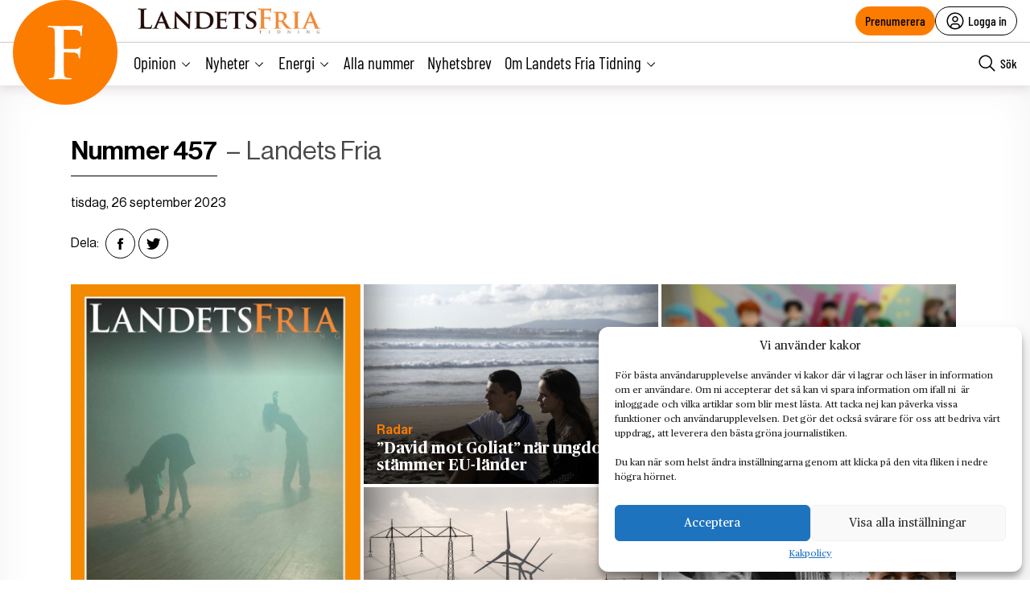

--- FILE ---
content_type: text/html; charset=UTF-8
request_url: https://landetsfria.nu/2023/nummer-457/
body_size: 30565
content:
<!DOCTYPE html>
<html lang="sv" data-theme="fria">
<head>
	<meta charset="UTF-8">
	<meta name="viewport" content="width=device-width, initial-scale=1.0">
	<title>Organisering, motstånd och hopp</title>
	
<!-- Google Tag Manager -->
<script>(function(w,d,s,l,i){w[l]=w[l]||[];w[l].push({'gtm.start':
new Date().getTime(),event:'gtm.js'});var f=d.getElementsByTagName(s)[0],
j=d.createElement(s),dl=l!='dataLayer'?'&l='+l:'';j.async=true;j.src=
'https://www.googletagmanager.com/gtm.js?id='+i+dl;f.parentNode.insertBefore(j,f);
})(window,document,'script','dataLayer','GTM-M4T8HQW');</script>
<!-- End Google Tag Manager -->

<!-- Google Tag Manager (noscript) -->
<noscript><iframe src="https://www.googletagmanager.com/ns.html?id=GTM-M4T8HQW"
height="0" width="0" style="display:none;visibility:hidden"></iframe></noscript>
<!-- End Google Tag Manager (noscript) -->
<meta name='robots' content='index, follow, max-image-preview:large, max-snippet:-1, max-video-preview:-1, noarchive' />
	<style>img:is([sizes="auto" i], [sizes^="auto," i]) { contain-intrinsic-size: 3000px 1500px }</style>
	
	<!-- This site is optimized with the Yoast SEO plugin v22.1 - https://yoast.com/wordpress/plugins/seo/ -->
	<meta name="description" content="När 1968-vänstern skrev som mest radikala pamfletter, skrev en socialarbetare och gräsrotsorganisatör i Chicago en sorts motbok. Den innehåller ingen målande beskrivning av framtiden passande att citera till rödvin, eller någon romantisk längtan efter revolutionen. Den handlar om hur man gör. Skillnad. Här och nu. För oss, och för alla som behöver det. Saul Alinskys [&hellip;]" />
	<link rel="canonical" href="https://landetsfria.nu/2023/nummer-457/" />
	<meta property="og:locale" content="sv_SE" />
	<meta property="og:type" content="article" />
	<meta property="og:title" content="Nummer 457-arkiv - Landets Fria" />
	<meta property="og:url" content="https://landetsfria.nu/2023/nummer-457/" />
	<meta property="og:site_name" content="Landets Fria" />
	<meta property="og:image" content="https://landetsfria.nu/wp-content/uploads/2023/09/etta-LFT-nr457liten-1200x1660.jpg" />
	<meta property="og:image:width" content="1200" />
	<meta property="og:image:height" content="427" />
	<meta property="og:image:type" content="image/png" />
	<script type="application/ld+json" class="yoast-schema-graph">{"@context":"https://schema.org","@graph":[{"@type":"CollectionPage","@id":"https://landetsfria.nu/2023/nummer-457/","url":"https://landetsfria.nu/2023/nummer-457/","name":"Nummer 457-arkiv - Landets Fria","isPartOf":{"@id":"https://landetsfria.nu/#website"},"primaryImageOfPage":{"@id":"https://landetsfria.nu/2023/nummer-457/#primaryimage"},"image":{"@id":"https://landetsfria.nu/2023/nummer-457/#primaryimage"},"thumbnailUrl":"https://landetsfria.nu/wp-content/uploads/2023/09/8caea3274f91bf5db1e55941a078938d.jpg","breadcrumb":{"@id":"https://landetsfria.nu/2023/nummer-457/#breadcrumb"},"inLanguage":"sv-SE"},{"@type":"ImageObject","inLanguage":"sv-SE","@id":"https://landetsfria.nu/2023/nummer-457/#primaryimage","url":"https://landetsfria.nu/wp-content/uploads/2023/09/8caea3274f91bf5db1e55941a078938d.jpg","contentUrl":"https://landetsfria.nu/wp-content/uploads/2023/09/8caea3274f91bf5db1e55941a078938d.jpg","width":1200,"height":628},{"@type":"BreadcrumbList","@id":"https://landetsfria.nu/2023/nummer-457/#breadcrumb","itemListElement":[{"@type":"ListItem","position":1,"name":"Hem","item":"https://landetsfria.nu/"},{"@type":"ListItem","position":2,"name":"Nummer 457"}]},{"@type":"WebSite","@id":"https://landetsfria.nu/#website","url":"https://landetsfria.nu/","name":"Landets Fria","description":"","publisher":{"@id":"https://landetsfria.nu/#organization"},"potentialAction":[{"@type":"SearchAction","target":{"@type":"EntryPoint","urlTemplate":"https://landetsfria.nu/?s={search_term_string}"},"query-input":"required name=search_term_string"}],"inLanguage":"sv-SE"},{"@type":"Organization","@id":"https://landetsfria.nu/#organization","name":"Landets Fria","url":"https://landetsfria.nu/","logo":{"@type":"ImageObject","inLanguage":"sv-SE","@id":"https://landetsfria.nu/#/schema/logo/image/","url":"https://landetsfria.nu/wp-content/uploads/2022/06/LandetsFriaTidning.png","contentUrl":"https://landetsfria.nu/wp-content/uploads/2022/06/LandetsFriaTidning.png","width":900,"height":129,"caption":"Landets Fria"},"image":{"@id":"https://landetsfria.nu/#/schema/logo/image/"},"sameAs":["https://www.facebook.com/landetsfria"]}]}</script>
	<!-- / Yoast SEO plugin. -->


<link rel='dns-prefetch' href='//cdn.jsdelivr.net' />
<link rel='dns-prefetch' href='//www.google.com' />
<link rel='dns-prefetch' href='//cdnjs.cloudflare.com' />
<link rel="alternate" type="application/rss+xml" title="Webbflöde för Landets Fria &raquo; Nummer 457, Nummer" href="https://landetsfria.nu/2023/nummer-457/feed/" />
<link rel='stylesheet' id='wp-block-library-css' href='https://landetsfria.nu/wp-includes/css/dist/block-library/style.min.css?ver=6.8.3' type='text/css' media='all' />
<style id='classic-theme-styles-inline-css' type='text/css'>
/*! This file is auto-generated */
.wp-block-button__link{color:#fff;background-color:#32373c;border-radius:9999px;box-shadow:none;text-decoration:none;padding:calc(.667em + 2px) calc(1.333em + 2px);font-size:1.125em}.wp-block-file__button{background:#32373c;color:#fff;text-decoration:none}
</style>
<style id='global-styles-inline-css' type='text/css'>
:root{--wp--preset--aspect-ratio--square: 1;--wp--preset--aspect-ratio--4-3: 4/3;--wp--preset--aspect-ratio--3-4: 3/4;--wp--preset--aspect-ratio--3-2: 3/2;--wp--preset--aspect-ratio--2-3: 2/3;--wp--preset--aspect-ratio--16-9: 16/9;--wp--preset--aspect-ratio--9-16: 9/16;--wp--preset--color--black: #000000;--wp--preset--color--cyan-bluish-gray: #abb8c3;--wp--preset--color--white: #ffffff;--wp--preset--color--pale-pink: #f78da7;--wp--preset--color--vivid-red: #cf2e2e;--wp--preset--color--luminous-vivid-orange: #ff6900;--wp--preset--color--luminous-vivid-amber: #fcb900;--wp--preset--color--light-green-cyan: #7bdcb5;--wp--preset--color--vivid-green-cyan: #00d084;--wp--preset--color--pale-cyan-blue: #8ed1fc;--wp--preset--color--vivid-cyan-blue: #0693e3;--wp--preset--color--vivid-purple: #9b51e0;--wp--preset--gradient--vivid-cyan-blue-to-vivid-purple: linear-gradient(135deg,rgba(6,147,227,1) 0%,rgb(155,81,224) 100%);--wp--preset--gradient--light-green-cyan-to-vivid-green-cyan: linear-gradient(135deg,rgb(122,220,180) 0%,rgb(0,208,130) 100%);--wp--preset--gradient--luminous-vivid-amber-to-luminous-vivid-orange: linear-gradient(135deg,rgba(252,185,0,1) 0%,rgba(255,105,0,1) 100%);--wp--preset--gradient--luminous-vivid-orange-to-vivid-red: linear-gradient(135deg,rgba(255,105,0,1) 0%,rgb(207,46,46) 100%);--wp--preset--gradient--very-light-gray-to-cyan-bluish-gray: linear-gradient(135deg,rgb(238,238,238) 0%,rgb(169,184,195) 100%);--wp--preset--gradient--cool-to-warm-spectrum: linear-gradient(135deg,rgb(74,234,220) 0%,rgb(151,120,209) 20%,rgb(207,42,186) 40%,rgb(238,44,130) 60%,rgb(251,105,98) 80%,rgb(254,248,76) 100%);--wp--preset--gradient--blush-light-purple: linear-gradient(135deg,rgb(255,206,236) 0%,rgb(152,150,240) 100%);--wp--preset--gradient--blush-bordeaux: linear-gradient(135deg,rgb(254,205,165) 0%,rgb(254,45,45) 50%,rgb(107,0,62) 100%);--wp--preset--gradient--luminous-dusk: linear-gradient(135deg,rgb(255,203,112) 0%,rgb(199,81,192) 50%,rgb(65,88,208) 100%);--wp--preset--gradient--pale-ocean: linear-gradient(135deg,rgb(255,245,203) 0%,rgb(182,227,212) 50%,rgb(51,167,181) 100%);--wp--preset--gradient--electric-grass: linear-gradient(135deg,rgb(202,248,128) 0%,rgb(113,206,126) 100%);--wp--preset--gradient--midnight: linear-gradient(135deg,rgb(2,3,129) 0%,rgb(40,116,252) 100%);--wp--preset--font-size--small: 13px;--wp--preset--font-size--medium: 20px;--wp--preset--font-size--large: 36px;--wp--preset--font-size--x-large: 42px;--wp--preset--spacing--20: 0.44rem;--wp--preset--spacing--30: 0.67rem;--wp--preset--spacing--40: 1rem;--wp--preset--spacing--50: 1.5rem;--wp--preset--spacing--60: 2.25rem;--wp--preset--spacing--70: 3.38rem;--wp--preset--spacing--80: 5.06rem;--wp--preset--shadow--natural: 6px 6px 9px rgba(0, 0, 0, 0.2);--wp--preset--shadow--deep: 12px 12px 50px rgba(0, 0, 0, 0.4);--wp--preset--shadow--sharp: 6px 6px 0px rgba(0, 0, 0, 0.2);--wp--preset--shadow--outlined: 6px 6px 0px -3px rgba(255, 255, 255, 1), 6px 6px rgba(0, 0, 0, 1);--wp--preset--shadow--crisp: 6px 6px 0px rgba(0, 0, 0, 1);}:where(.is-layout-flex){gap: 0.5em;}:where(.is-layout-grid){gap: 0.5em;}body .is-layout-flex{display: flex;}.is-layout-flex{flex-wrap: wrap;align-items: center;}.is-layout-flex > :is(*, div){margin: 0;}body .is-layout-grid{display: grid;}.is-layout-grid > :is(*, div){margin: 0;}:where(.wp-block-columns.is-layout-flex){gap: 2em;}:where(.wp-block-columns.is-layout-grid){gap: 2em;}:where(.wp-block-post-template.is-layout-flex){gap: 1.25em;}:where(.wp-block-post-template.is-layout-grid){gap: 1.25em;}.has-black-color{color: var(--wp--preset--color--black) !important;}.has-cyan-bluish-gray-color{color: var(--wp--preset--color--cyan-bluish-gray) !important;}.has-white-color{color: var(--wp--preset--color--white) !important;}.has-pale-pink-color{color: var(--wp--preset--color--pale-pink) !important;}.has-vivid-red-color{color: var(--wp--preset--color--vivid-red) !important;}.has-luminous-vivid-orange-color{color: var(--wp--preset--color--luminous-vivid-orange) !important;}.has-luminous-vivid-amber-color{color: var(--wp--preset--color--luminous-vivid-amber) !important;}.has-light-green-cyan-color{color: var(--wp--preset--color--light-green-cyan) !important;}.has-vivid-green-cyan-color{color: var(--wp--preset--color--vivid-green-cyan) !important;}.has-pale-cyan-blue-color{color: var(--wp--preset--color--pale-cyan-blue) !important;}.has-vivid-cyan-blue-color{color: var(--wp--preset--color--vivid-cyan-blue) !important;}.has-vivid-purple-color{color: var(--wp--preset--color--vivid-purple) !important;}.has-black-background-color{background-color: var(--wp--preset--color--black) !important;}.has-cyan-bluish-gray-background-color{background-color: var(--wp--preset--color--cyan-bluish-gray) !important;}.has-white-background-color{background-color: var(--wp--preset--color--white) !important;}.has-pale-pink-background-color{background-color: var(--wp--preset--color--pale-pink) !important;}.has-vivid-red-background-color{background-color: var(--wp--preset--color--vivid-red) !important;}.has-luminous-vivid-orange-background-color{background-color: var(--wp--preset--color--luminous-vivid-orange) !important;}.has-luminous-vivid-amber-background-color{background-color: var(--wp--preset--color--luminous-vivid-amber) !important;}.has-light-green-cyan-background-color{background-color: var(--wp--preset--color--light-green-cyan) !important;}.has-vivid-green-cyan-background-color{background-color: var(--wp--preset--color--vivid-green-cyan) !important;}.has-pale-cyan-blue-background-color{background-color: var(--wp--preset--color--pale-cyan-blue) !important;}.has-vivid-cyan-blue-background-color{background-color: var(--wp--preset--color--vivid-cyan-blue) !important;}.has-vivid-purple-background-color{background-color: var(--wp--preset--color--vivid-purple) !important;}.has-black-border-color{border-color: var(--wp--preset--color--black) !important;}.has-cyan-bluish-gray-border-color{border-color: var(--wp--preset--color--cyan-bluish-gray) !important;}.has-white-border-color{border-color: var(--wp--preset--color--white) !important;}.has-pale-pink-border-color{border-color: var(--wp--preset--color--pale-pink) !important;}.has-vivid-red-border-color{border-color: var(--wp--preset--color--vivid-red) !important;}.has-luminous-vivid-orange-border-color{border-color: var(--wp--preset--color--luminous-vivid-orange) !important;}.has-luminous-vivid-amber-border-color{border-color: var(--wp--preset--color--luminous-vivid-amber) !important;}.has-light-green-cyan-border-color{border-color: var(--wp--preset--color--light-green-cyan) !important;}.has-vivid-green-cyan-border-color{border-color: var(--wp--preset--color--vivid-green-cyan) !important;}.has-pale-cyan-blue-border-color{border-color: var(--wp--preset--color--pale-cyan-blue) !important;}.has-vivid-cyan-blue-border-color{border-color: var(--wp--preset--color--vivid-cyan-blue) !important;}.has-vivid-purple-border-color{border-color: var(--wp--preset--color--vivid-purple) !important;}.has-vivid-cyan-blue-to-vivid-purple-gradient-background{background: var(--wp--preset--gradient--vivid-cyan-blue-to-vivid-purple) !important;}.has-light-green-cyan-to-vivid-green-cyan-gradient-background{background: var(--wp--preset--gradient--light-green-cyan-to-vivid-green-cyan) !important;}.has-luminous-vivid-amber-to-luminous-vivid-orange-gradient-background{background: var(--wp--preset--gradient--luminous-vivid-amber-to-luminous-vivid-orange) !important;}.has-luminous-vivid-orange-to-vivid-red-gradient-background{background: var(--wp--preset--gradient--luminous-vivid-orange-to-vivid-red) !important;}.has-very-light-gray-to-cyan-bluish-gray-gradient-background{background: var(--wp--preset--gradient--very-light-gray-to-cyan-bluish-gray) !important;}.has-cool-to-warm-spectrum-gradient-background{background: var(--wp--preset--gradient--cool-to-warm-spectrum) !important;}.has-blush-light-purple-gradient-background{background: var(--wp--preset--gradient--blush-light-purple) !important;}.has-blush-bordeaux-gradient-background{background: var(--wp--preset--gradient--blush-bordeaux) !important;}.has-luminous-dusk-gradient-background{background: var(--wp--preset--gradient--luminous-dusk) !important;}.has-pale-ocean-gradient-background{background: var(--wp--preset--gradient--pale-ocean) !important;}.has-electric-grass-gradient-background{background: var(--wp--preset--gradient--electric-grass) !important;}.has-midnight-gradient-background{background: var(--wp--preset--gradient--midnight) !important;}.has-small-font-size{font-size: var(--wp--preset--font-size--small) !important;}.has-medium-font-size{font-size: var(--wp--preset--font-size--medium) !important;}.has-large-font-size{font-size: var(--wp--preset--font-size--large) !important;}.has-x-large-font-size{font-size: var(--wp--preset--font-size--x-large) !important;}
:where(.wp-block-post-template.is-layout-flex){gap: 1.25em;}:where(.wp-block-post-template.is-layout-grid){gap: 1.25em;}
:where(.wp-block-columns.is-layout-flex){gap: 2em;}:where(.wp-block-columns.is-layout-grid){gap: 2em;}
:root :where(.wp-block-pullquote){font-size: 1.5em;line-height: 1.6;}
</style>
<link rel='stylesheet' id='contact-form-7-css' href='https://landetsfria.nu/wp-content/plugins/contact-form-7/includes/css/styles.css?ver=5.6.3' type='text/css' media='all' />
<link rel='stylesheet' id='wpcf7-redirect-script-frontend-css' href='https://landetsfria.nu/wp-content/plugins/wpcf7-redirect/build/css/wpcf7-redirect-frontend.min.css?ver=1.1' type='text/css' media='all' />
<link rel='stylesheet' id='wpstream-style-css' href='https://landetsfria.nu/wp-content/plugins/wpstream/public//css/wpstream_style.css?ver=4.7.2' type='text/css' media='all' />
<link rel='stylesheet' id='video-js.min-css' href='https://landetsfria.nu/wp-content/plugins/wpstream/public/css/video-js.css?ver=4.7.2' type='text/css' media='all' />
<link rel='stylesheet' id='videojs-wpstream-player-css' href='https://landetsfria.nu/wp-content/plugins/wpstream/public/css/videojs-wpstream.css?ver=4.7.2.1757251888' type='text/css' media='all' />
<link rel='stylesheet' id='wpstream-integrations-css' href='https://landetsfria.nu/wp-content/plugins/wpstream/integrations/css/integrations.css?ver=4.7.2' type='text/css' media='all' />
<link rel='stylesheet' id='wpstream_front_style-css' href='https://landetsfria.nu/wp-content/plugins/wpstream/admin/css/wpstream-admin.css?ver=4.7.2' type='text/css' media='all' />
<link rel='stylesheet' id='wpstream-broadcaster-css-css' href='https://landetsfria.nu/wp-content/plugins/wpstream/public/css/broadcaster.css?ver=1757251888' type='text/css' media='all' />
<link rel='stylesheet' id='cmplz-general-css' href='https://landetsfria.nu/wp-content/plugins/complianz-gdpr/assets/css/cookieblocker.min.css?ver=6.5.6' type='text/css' media='all' />
<link rel='stylesheet' id='fria-main-less-css' href='https://landetsfria.nu/wp-content/themes/mediehuset-gront/build/fria-main-less.css?ver=9c0e2ad396c2cbea94aa' type='text/css' media='all' />
<link rel='stylesheet' id='main-sass-css' href='https://landetsfria.nu/wp-content/themes/mediehuset-gront/build/main-sass.css?ver=397a0f99813679cc98ff' type='text/css' media='all' />
<script type="text/javascript" src="https://vjs.zencdn.net/8.20.0/video.min.js?ver=1" id="video.min-js"></script>
<link rel="https://api.w.org/" href="https://landetsfria.nu/wp-json/" /><link rel="alternate" title="JSON" type="application/json" href="https://landetsfria.nu/wp-json/wp/v2/edition/1022" /><link rel="EditURI" type="application/rsd+xml" title="RSD" href="https://landetsfria.nu/xmlrpc.php?rsd" />

<style>.cmplz-hidden{display:none!important;}</style><link rel="icon" href="https://landetsfria.nu/wp-content/uploads/2021/06/cropped-LFT-favicon-32x32.png" sizes="32x32" />
<link rel="icon" href="https://landetsfria.nu/wp-content/uploads/2021/06/cropped-LFT-favicon-192x192.png" sizes="192x192" />
<link rel="apple-touch-icon" href="https://landetsfria.nu/wp-content/uploads/2021/06/cropped-LFT-favicon-180x180.png" />
<meta name="msapplication-TileImage" content="https://landetsfria.nu/wp-content/uploads/2021/06/cropped-LFT-favicon-270x270.png" />
    
<link rel="preload" href="https://landetsfria.nu/wp-content/themes/mediehuset-gront/build/fonts/NHaasGroteskDSPro-65Md.woff" as="font" type="font/woff" crossorigin>
<link rel="preload" href="https://landetsfria.nu/wp-content/themes/mediehuset-gront/build/fonts/PublicoText-Roman.woff" as="font" type="font/woff" crossorigin>
	<meta name="application-name" content="Landets Fria"/>

		<script>
		/* Setup shared MHG object */
		window.MHG = (function() {
			var callbacks = {
				onInit: []
			},
			addCallback = function(eventName, func) {
				// Store given callback 'func' to be run on event 'eventName'
				if(callbacks[eventName]) {
					callbacks[eventName].push(func);
				}
			};

			return {
				_callbacks: callbacks,
				onInit: function(cb) { addCallback('onInit', cb) }
			}
		})();
	</script>
		
		<!-- Google tag (gtag.js) -->
		<script async src="https://www.googletagmanager.com/gtag/js?id=G-MNKD32YWK5"></script>
		<script type="text/javascript" data-category="statistics">
			window.dataLayer = window.dataLayer || [];
			function gtag(){dataLayer.push(arguments);}
			gtag('js', new Date());

			gtag('config', 'G-MNKD32YWK5');

			const initial_gtm_data = [{"is_loggedin":"0"},{"is_editor":"0"},{"is_subscriber":"0"},{"count_articles_read":"0"},{"google_analytics_id":"UA-61073195-4"},{"google_analytics4_id":"G-W6XFCNSL1B"},{"facebook_pixel_id":"265203941041373"}];
            if ( Array.isArray( initial_gtm_data ) ) {
                initial_gtm_data.forEach(element => {
                    dataLayer.push( element )
                })
            }
		</script>
			
	
			<script async src="https://servedby.revive-adserver.net/asyncjs.php"></script>
		<script>
			var adsReviveZones  = {"front900":"11150","frontFirst":"11156","articleSecond":"11156","frontSecond":"11149","articleFirst":"11149","frontLastLeft":"11731","frontLastRight":"11735"};
		</script>
	  
 	</head>

<body data-cmplz=1 id="web3" class="blog archive tax-edition term-nummer-457 term-1022 wp-theme-mediehuset-gront issue" data-current_post=2516841>
<!-- Skip to main-content button -->
<a href="#main-content" class="skip-link" alt="link to skip to main content">Skip to main content</a>


<input type="checkbox" name="header-search-toggle" class="header-search-toggle is-input-hidden" id="header-search-toggle">
<input type="checkbox" name="header-mobile-menu-toggle" class="header-mobile-menu-toggle is-input-hidden" id="header-mobile-menu-toggle">

<header class="site-header is-visible-on-desktop">
	<div class="is-wide-container header-top">

		<div class="header-tagline">
		<a href="https://landetsfria.nu" class="header-logo"><img style="max-height: 34px" alt="Logotyp Landets Fria" width=auto height=auto src="https://landetsfria.nu/wp-content/themes/mediehuset-gront/assets/img/fria/LandetsFriaTidning350x50.png" />

<!-- <svg class="fria-logo" width="468px" height="148px" viewBox="0 0 468 148" version="1.1" xmlns="http://www.w3.org/2000/svg" xmlns:xlink="http://www.w3.org/1999/xlink">
    <title>Group 29 Copy</title>
    <desc>Created with Sketch.</desc>
    <defs>
        <polygon id="path-1" points="0 0 91.4443263 0 91.4443263 141.34 0 141.34"></polygon>
    </defs>
    <g id="Sidor" stroke="none" stroke-width="1" fill="none" fill-rule="evenodd">
        <g id="screenshot" transform="translate(-206.000000, -368.000000)">
            <g id="Group" transform="translate(206.000000, 138.000000)">
                <g id="Group-29-Copy" transform="translate(0.000000, 230.000000)">
                    <g id="Group-3" transform="translate(0.000000, 6.166667)">
                        <mask id="mask-2" fill="white">
                            <use xlink:href="#path-1"></use>
                        </mask>
                        <g id="Clip-2"></g>
                        <path d="M41.7505263,72.705 L41.7505263,87.69 C41.7505263,108.533333 42.0604737,121.670389 42.6844737,127.092944 C43.4275263,133.263722 45.8496316,136.653333 49.9528421,137.272056 C53.5531579,137.765389 56.6628947,138.01 59.2717895,138.01 C61.3839474,138.01 62.4410526,138.503333 62.4410526,139.492056 C62.4410526,140.723333 61.0842632,141.34 58.3768421,141.34 C53.9431579,141.34 48.4010526,141.2475 41.7505263,141.060444 C35.1,140.8775 31.2821053,140.785 30.2968421,140.785 C28.9400526,140.785 25.3376842,140.8775 19.4897368,141.060444 C13.6397368,141.2475 9.42157895,141.34 6.83526316,141.34 C4.24894737,141.34 2.95578947,140.723333 2.95578947,139.492056 C2.95578947,138.628722 4.31052632,138.073722 7.02,137.825 C8.74421053,137.580389 10.53,137.395389 12.3773684,137.272056 C15.21,136.653333 16.9957895,133.263722 17.7347368,127.092944 C18.3505263,122.285 18.6584211,109.15 18.6584211,87.69 L18.6584211,55.13 C18.6584211,33.0533333 18.5352632,19.98 18.2889474,15.91 C17.9194737,9.99 15.2695263,6.475 10.3452632,5.365 C8.619,4.995 6.21742105,4.81 3.14052632,4.81 C1.04478947,4.81 0,4.31872222 0,3.33 C0,2.09872222 1.41426316,1.48 4.24894737,1.48 C7.82052632,1.48 12.7755789,1.5725 19.1202632,1.7575 C25.4628947,1.9425 29.3731579,2.035 30.8510526,2.035 C60.7784211,2.035 77.0352632,1.97538889 79.6215789,1.85 C81.5900526,1.85 84.1168421,1.60538889 87.1957895,1.11 C89.5337368,0.37 90.5210526,0 90.1515789,0 C91.0136842,0 91.4447368,0.555 91.4447368,1.665 C91.4447368,2.035 91.26,2.96 90.8905263,4.44 C90.5210526,6.29 90.2131579,8.14 89.9668421,9.99 C89.7184737,14.1853889 89.4126316,19.1783333 89.0431579,24.975 C88.7947895,26.7037222 88.1810526,27.565 87.1957895,27.565 C86.0873684,27.565 85.4695263,26.5906667 85.3484211,24.6399444 C85.3484211,21.5936111 84.9768947,19.2749444 84.2338421,17.6901111 C82.6266316,14.1566111 78.546,12.3251111 71.9898947,12.2038333 L43.4193158,11.655 C42.3047368,11.655 41.7505263,12.5142222 41.7505263,14.2244444 L41.7505263,60.1373333 C41.7505263,61.2411667 42.1836316,61.79 43.0498421,61.79 L66.7946842,61.79 C71.9857895,61.79 74.8943684,61.7303889 75.5122105,61.605 C79.0961053,61.235 81.6331579,60.125 83.1172105,58.275 C84.1045263,57.0437222 84.9091579,56.425 85.5290526,56.425 C86.2700526,56.425 86.6415789,56.98 86.6415789,58.09 C86.6415789,58.3387222 86.4547895,59.6933333 86.0853158,62.16 C85.7117368,64.9987222 85.4038421,67.4653889 85.1575263,69.56 C84.6628421,74.6187222 84.4165263,79.1203889 84.4165263,83.065 C84.4165263,85.4083333 83.7966316,86.58 82.5609474,86.58 C81.8199474,86.58 81.2616316,85.4083333 80.8921579,83.065 C80.5206316,81.4637222 80.2106842,79.8603889 79.9623158,78.255 C78.6034737,74.4337222 75.4506316,72.2137222 70.5037895,71.595 C67.5377368,71.225 58.383,71.04 43.0498421,71.04 C42.1836316,71.04 41.7505263,71.595 41.7505263,72.705" id="Fill-1" fill="#FC7C00" mask="url(#mask-2)"></path>
                    </g>
                    <path d="M158.021413,18.3613316 L158.021413,75.3948413 C158.021413,77.2709436 158.58335,78.3966049 159.707224,78.7718254 C163.201641,80.0246448 167.948969,80.6479277 173.942966,80.6479277 C179.936962,80.6479277 184.367941,79.5868876 187.242145,77.4585538 C194.609766,72.0824784 198.293576,62.701967 198.293576,49.3170194 C198.293576,37.4350382 194.921953,28.369295 188.178707,22.1135362 C182.809085,17.3628282 176.625695,14.9843474 169.634781,14.9843474 C163.640784,14.9843474 160.081849,15.3595679 158.957975,16.1100088 C158.331519,16.4852293 158.021413,17.2356702 158.021413,18.3613316 M135.918551,93.590949 L135.918551,60.5736332 C135.918551,38.1854791 135.793676,24.9276896 135.543926,20.8002646 C135.169302,14.7967372 132.482409,11.2321429 127.489494,10.1064815 C125.739163,9.73126102 123.304102,9.54365079 120.184311,9.54365079 C118.059356,9.54365079 117,8.98082011 117,7.85515873 C117,6.72949735 118.373624,6.16666667 121.120873,6.16666667 C124.989914,6.16666667 130.047348,6.26047178 136.293176,6.44808201 C142.536922,6.63569224 146.03342,6.72949735 146.78267,6.72949735 C148.905543,6.72949735 153.367741,6.63569224 160.175505,6.44808201 C166.981189,6.26047178 171.320592,6.16666667 173.193716,6.16666667 C188.301501,6.16666667 199.792075,8.85783118 207.659196,14.2339065 C210.778987,16.3622403 213.526236,19.5516142 215.900941,23.8020282 C218.897939,28.8049677 220.396438,34.1852121 220.396438,39.9365079 C220.396438,54.5701058 212.154693,68.5783363 195.671203,81.9611993 C209.280488,99.2234249 216.772984,108.603936 218.148689,110.100649 C225.389354,119.233098 231.447869,126.301835 236.317991,131.300605 C243.18403,138.431878 250.179107,142.684377 257.296978,144.060185 C258.795477,144.187343 260.229458,144.312417 261.605163,144.435406 C263.728037,144.687637 264.789474,145.250468 264.789474,146.125982 C264.789474,147.374633 263.601081,148 261.230538,148 L243.435862,148 C234.444867,148 227.764058,146.813886 223.393436,144.435406 C217.274565,141.183495 208.718551,131.990594 197.731639,116.856702 C192.362017,109.229304 186.180708,100.599233 179.187713,90.9664903 C178.438463,90.0930605 177.314589,89.6532187 175.81609,89.6532187 L159.519912,89.6532187 C158.518831,89.6532187 158.021413,90.1514281 158.021413,91.1415932 L158.021413,93.7514599 C158.021413,114.868034 158.331519,128.159176 158.957975,133.622803 C159.707224,139.961944 162.142285,143.37645 166.263158,143.872575 C170.009406,144.374953 173.06676,144.623016 175.441465,144.623016 C176.939964,144.623016 177.689214,145.12331 177.689214,146.125982 C177.689214,147.374633 176.440464,148 173.942966,148 C169.697218,148 164.109065,147.906195 157.178507,147.7165 C150.247949,147.52889 146.657795,147.435085 146.408045,147.435085 C145.53392,147.435085 142.222654,147.52889 136.480488,147.7165 C130.736242,147.906195 126.428057,148 123.555934,148 C121.056354,148 119.809686,147.374633 119.809686,146.125982 C119.809686,145.250468 121.18331,144.687637 123.930558,144.435406 C125.803682,144.187343 127.676806,143.999733 129.54993,143.872575 C132.422053,143.247208 134.23274,139.809771 134.981989,133.551928 C135.604283,128.674062 135.918551,115.35582 135.918551,93.590949" id="Fill-4" fill="#FC7C00"></path>
                    <path d="M269.250611,93.590949 L269.250611,60.5736332 C269.250611,38.1854791 269.123513,24.9276896 268.869317,20.8002646 C268.488023,14.7967372 266.32524,11.2946796 262.387323,10.2940917 C260.22454,9.79379777 258.0321,9.54365079 255.810005,9.54365079 C253.585791,9.54365079 252.473684,8.91828336 252.473684,7.6675485 C252.473684,6.66696061 253.998859,6.16666667 257.04921,6.16666667 C259.591168,6.16666667 263.942154,6.25838722 270.108522,6.44808201 C276.272772,6.63569224 280.181033,6.72949735 281.833306,6.72949735 C283.231383,6.72949735 286.790125,6.63569224 292.509532,6.44808201 C298.228939,6.25838722 302.423171,6.16666667 305.092227,6.16666667 C307.761284,6.16666667 309.095812,6.66696061 309.095812,7.6675485 C309.095812,8.91828336 308.184944,9.54365079 306.365325,9.54365079 C304.54147,9.54365079 302.565097,9.72917646 300.429852,10.1064815 C296.159361,10.8569224 293.831351,14.4194322 293.456412,20.8002646 C293.206453,24.9276896 293.081473,38.1854791 293.081473,60.5736332 L293.081473,93.590949 C293.081473,115.983272 293.331432,129.678819 293.837706,134.679674 C294.339743,140.184992 296.8584,143.245123 301.395796,143.872575 C305.047743,144.372869 308.259084,144.620931 311.029819,144.620931 C313.042203,144.620931 314.052632,145.12331 314.052632,146.123898 C314.052632,147.374633 312.843083,148 310.430341,148 C305.598501,148 299.72234,147.906195 292.795503,147.7165 C285.866547,147.52889 281.833306,147.435085 280.689425,147.435085 C279.545543,147.435085 275.952909,147.52889 269.917875,147.7165 C263.880723,147.906195 259.461952,148 256.667916,148 C254.123839,148 252.854978,147.374633 252.854978,146.123898 C252.854978,145.248383 254.253055,144.687637 257.04921,144.435406 C258.955679,144.185259 260.862148,143.999733 262.768617,143.872575 C265.818967,143.245123 267.661887,140.151639 268.297377,134.585869 C268.932866,129.020098 269.250611,115.353736 269.250611,93.590949" id="Fill-6" fill="#FC7C00"></path>
                    <path d="M367.924858,88.8380463 L402.343224,88.8380463 C403.214076,88.8380463 403.525836,88.4575835 403.278506,87.6966581 L386.443435,40.7095116 C386.191949,39.5681234 385.882266,38.9974293 385.508154,38.9974293 C385.009337,38.9974293 384.635224,39.5681234 384.385816,40.7095116 L367.176632,87.5064267 C366.925145,88.3941731 367.176632,88.8380463 367.924858,88.8380463 M405.897295,98.3496144 L364.183731,98.3496144 C363.435506,98.3496144 362.874337,98.8590117 362.500224,99.8714653 L352.399181,127.076664 C350.528618,132.1495 349.593336,136.015424 349.593336,138.678663 C349.593336,142.610111 352.085342,144.575835 357.07559,144.575835 L359.881435,144.575835 C361.751998,144.575835 362.68728,145.083119 362.68728,146.0998 C362.68728,147.365895 361.627294,148 359.507322,148 C357.512055,148 354.176217,147.904884 349.499808,147.712539 C344.8234,147.524422 341.549914,147.429306 339.67935,147.429306 C328.830082,147.809769 321.472533,148 317.606702,148 C315.2394,148 314.052632,147.365895 314.052632,146.0998 C314.052632,145.083119 314.800857,144.575835 316.297308,144.575835 C318.294654,144.575835 320.225491,144.453242 322.096054,144.195373 C326.086589,143.690203 329.326821,141.912596 331.822984,138.871008 C333.816173,136.461411 335.873793,132.529963 337.995843,127.076664 L384.946985,7.6092545 C386.940174,2.53853185 388.688112,0 390.184562,0 C391.556309,0 393.113033,2.03124821 394.860971,6.0874036 C406.331681,35.5098543 421.797084,74.5093973 441.250943,123.079692 C446.488521,135.634961 451.973428,142.548815 457.711901,143.817024 C459.956577,144.324307 462.575366,144.575835 465.568268,144.575835 C467.187344,144.575835 468,145.083119 468,146.0998 C468,146.858612 467.3744,147.365895 466.129437,147.619537 C464.880316,147.873179 462.63564,148 459.395408,148 C443.930006,148 432.145456,147.873179 424.04176,147.619537 C420.300633,147.490603 418.43007,146.987546 418.43007,146.0998 C418.43007,145.083119 419.300921,144.514539 421.048858,144.385604 C423.042048,143.7515 423.603217,142.293059 422.732366,140.010283 L407.767858,99.6812339 C407.393746,98.7956013 406.768146,98.3496144 405.897295,98.3496144" id="Fill-8" fill="#FC7C00"></path>
                </g>
            </g>
        </g>
    </g>
</svg> -->
</a>
		<span> </span>
		</div> 
				<div class="header-actions">
						<a href="https://landetsfria.nu/prenumerera" class="button-rounded button--slimmed button--color-1">Prenumerera</a>
									<button class="button-rounded button--slimmed button--color-4 button-with-icon--left js__login-toggler"> <svg width="32" height="32" viewBox="0 0 32 32" fill="none" xmlns="http://www.w3.org/2000/svg">
<path d="M16 8C15.0111 8 14.0444 8.29325 13.2222 8.84265C12.3999 9.39206 11.759 10.173 11.3806 11.0866C11.0022 12.0002 10.9031 13.0055 11.0961 13.9755C11.289 14.9454 11.7652 15.8363 12.4645 16.5355C13.1637 17.2348 14.0546 17.711 15.0246 17.9039C15.9945 18.0969 16.9998 17.9978 17.9134 17.6194C18.8271 17.241 19.6079 16.6001 20.1574 15.7779C20.7068 14.9556 21 13.9889 21 13C21 11.6739 20.4732 10.4021 19.5355 9.46447C18.5979 8.52678 17.3261 8 16 8ZM16 16C15.4067 16 14.8266 15.8241 14.3333 15.4944C13.8399 15.1648 13.4554 14.6962 13.2284 14.1481C13.0013 13.5999 12.9419 12.9967 13.0576 12.4147C13.1734 11.8328 13.4591 11.2982 13.8787 10.8787C14.2982 10.4591 14.8328 10.1734 15.4147 10.0576C15.9967 9.94189 16.5999 10.0013 17.1481 10.2284C17.6962 10.4554 18.1648 10.8399 18.4944 11.3333C18.8241 11.8266 19 12.4067 19 13C18.9992 13.7954 18.6829 14.558 18.1204 15.1204C17.558 15.6829 16.7954 15.9992 16 16Z" fill="black"/>
<path d="M16 2C13.2311 2 10.5243 2.82109 8.22201 4.35943C5.91973 5.89777 4.12531 8.08427 3.06569 10.6424C2.00606 13.2006 1.72881 16.0155 2.269 18.7313C2.8092 21.447 4.14257 23.9416 6.1005 25.8995C8.05844 27.8574 10.553 29.1908 13.2687 29.731C15.9845 30.2712 18.7994 29.9939 21.3576 28.9343C23.9157 27.8747 26.1022 26.0803 27.6406 23.778C29.1789 21.4757 30 18.7689 30 16C29.9958 12.2883 28.5194 8.72977 25.8948 6.10518C23.2702 3.48059 19.7117 2.00423 16 2ZM10 26.377V25C10.0008 24.2046 10.3171 23.442 10.8796 22.8796C11.442 22.3171 12.2046 22.0008 13 22H19C19.7954 22.0008 20.558 22.3171 21.1204 22.8796C21.6829 23.442 21.9992 24.2046 22 25V26.377C20.1792 27.4402 18.1085 28.0005 16 28.0005C13.8915 28.0005 11.8208 27.4402 10 26.377ZM23.992 24.926C23.9721 23.6143 23.4377 22.363 22.5039 21.4416C21.5702 20.5202 20.3118 20.0025 19 20H13C11.6882 20.0025 10.4298 20.5202 9.49609 21.4416C8.56234 22.363 8.02793 23.6143 8.008 24.926C6.19456 23.3067 4.91573 21.1749 4.34083 18.8127C3.76594 16.4505 3.9221 13.9693 4.78864 11.6979C5.65518 9.42637 7.19122 7.47167 9.19337 6.09257C11.1955 4.71347 13.5693 3.97503 16.0005 3.97503C18.4317 3.97503 20.8055 4.71347 22.8076 6.09257C24.8098 7.47167 26.3458 9.42637 27.2124 11.6979C28.0789 13.9693 28.2351 16.4505 27.6602 18.8127C27.0853 21.1749 25.8064 23.3067 23.993 24.926H23.992Z" fill="black"/>
</svg>
 Logga in</button>
					</div> 
			</div> 
</header>
<div class="site-header-sticky js__site-header-sticky">
	<div class="is-wide-container header-bottom">
	<div class="header-sticky__col">
		<a class="is-visible-on-desktop" href="https://landetsfria.nu"><img class="header-icon" src='https://landetsfria.nu/wp-content/themes/mediehuset-gront/assets/img/icons/fria/logo-icon.svg' alt="Logotyp - Landets Fria">	
				<div class="header-logo">
					<img style="max-height: 34px" alt="Logotyp Landets Fria" width=auto height=auto src="https://landetsfria.nu/wp-content/themes/mediehuset-gront/assets/img/fria/LandetsFriaTidning350x50.png" />

<!-- <svg class="fria-logo" width="468px" height="148px" viewBox="0 0 468 148" version="1.1" xmlns="http://www.w3.org/2000/svg" xmlns:xlink="http://www.w3.org/1999/xlink">
    <title>Group 29 Copy</title>
    <desc>Created with Sketch.</desc>
    <defs>
        <polygon id="path-1" points="0 0 91.4443263 0 91.4443263 141.34 0 141.34"></polygon>
    </defs>
    <g id="Sidor" stroke="none" stroke-width="1" fill="none" fill-rule="evenodd">
        <g id="screenshot" transform="translate(-206.000000, -368.000000)">
            <g id="Group" transform="translate(206.000000, 138.000000)">
                <g id="Group-29-Copy" transform="translate(0.000000, 230.000000)">
                    <g id="Group-3" transform="translate(0.000000, 6.166667)">
                        <mask id="mask-2" fill="white">
                            <use xlink:href="#path-1"></use>
                        </mask>
                        <g id="Clip-2"></g>
                        <path d="M41.7505263,72.705 L41.7505263,87.69 C41.7505263,108.533333 42.0604737,121.670389 42.6844737,127.092944 C43.4275263,133.263722 45.8496316,136.653333 49.9528421,137.272056 C53.5531579,137.765389 56.6628947,138.01 59.2717895,138.01 C61.3839474,138.01 62.4410526,138.503333 62.4410526,139.492056 C62.4410526,140.723333 61.0842632,141.34 58.3768421,141.34 C53.9431579,141.34 48.4010526,141.2475 41.7505263,141.060444 C35.1,140.8775 31.2821053,140.785 30.2968421,140.785 C28.9400526,140.785 25.3376842,140.8775 19.4897368,141.060444 C13.6397368,141.2475 9.42157895,141.34 6.83526316,141.34 C4.24894737,141.34 2.95578947,140.723333 2.95578947,139.492056 C2.95578947,138.628722 4.31052632,138.073722 7.02,137.825 C8.74421053,137.580389 10.53,137.395389 12.3773684,137.272056 C15.21,136.653333 16.9957895,133.263722 17.7347368,127.092944 C18.3505263,122.285 18.6584211,109.15 18.6584211,87.69 L18.6584211,55.13 C18.6584211,33.0533333 18.5352632,19.98 18.2889474,15.91 C17.9194737,9.99 15.2695263,6.475 10.3452632,5.365 C8.619,4.995 6.21742105,4.81 3.14052632,4.81 C1.04478947,4.81 0,4.31872222 0,3.33 C0,2.09872222 1.41426316,1.48 4.24894737,1.48 C7.82052632,1.48 12.7755789,1.5725 19.1202632,1.7575 C25.4628947,1.9425 29.3731579,2.035 30.8510526,2.035 C60.7784211,2.035 77.0352632,1.97538889 79.6215789,1.85 C81.5900526,1.85 84.1168421,1.60538889 87.1957895,1.11 C89.5337368,0.37 90.5210526,0 90.1515789,0 C91.0136842,0 91.4447368,0.555 91.4447368,1.665 C91.4447368,2.035 91.26,2.96 90.8905263,4.44 C90.5210526,6.29 90.2131579,8.14 89.9668421,9.99 C89.7184737,14.1853889 89.4126316,19.1783333 89.0431579,24.975 C88.7947895,26.7037222 88.1810526,27.565 87.1957895,27.565 C86.0873684,27.565 85.4695263,26.5906667 85.3484211,24.6399444 C85.3484211,21.5936111 84.9768947,19.2749444 84.2338421,17.6901111 C82.6266316,14.1566111 78.546,12.3251111 71.9898947,12.2038333 L43.4193158,11.655 C42.3047368,11.655 41.7505263,12.5142222 41.7505263,14.2244444 L41.7505263,60.1373333 C41.7505263,61.2411667 42.1836316,61.79 43.0498421,61.79 L66.7946842,61.79 C71.9857895,61.79 74.8943684,61.7303889 75.5122105,61.605 C79.0961053,61.235 81.6331579,60.125 83.1172105,58.275 C84.1045263,57.0437222 84.9091579,56.425 85.5290526,56.425 C86.2700526,56.425 86.6415789,56.98 86.6415789,58.09 C86.6415789,58.3387222 86.4547895,59.6933333 86.0853158,62.16 C85.7117368,64.9987222 85.4038421,67.4653889 85.1575263,69.56 C84.6628421,74.6187222 84.4165263,79.1203889 84.4165263,83.065 C84.4165263,85.4083333 83.7966316,86.58 82.5609474,86.58 C81.8199474,86.58 81.2616316,85.4083333 80.8921579,83.065 C80.5206316,81.4637222 80.2106842,79.8603889 79.9623158,78.255 C78.6034737,74.4337222 75.4506316,72.2137222 70.5037895,71.595 C67.5377368,71.225 58.383,71.04 43.0498421,71.04 C42.1836316,71.04 41.7505263,71.595 41.7505263,72.705" id="Fill-1" fill="#FC7C00" mask="url(#mask-2)"></path>
                    </g>
                    <path d="M158.021413,18.3613316 L158.021413,75.3948413 C158.021413,77.2709436 158.58335,78.3966049 159.707224,78.7718254 C163.201641,80.0246448 167.948969,80.6479277 173.942966,80.6479277 C179.936962,80.6479277 184.367941,79.5868876 187.242145,77.4585538 C194.609766,72.0824784 198.293576,62.701967 198.293576,49.3170194 C198.293576,37.4350382 194.921953,28.369295 188.178707,22.1135362 C182.809085,17.3628282 176.625695,14.9843474 169.634781,14.9843474 C163.640784,14.9843474 160.081849,15.3595679 158.957975,16.1100088 C158.331519,16.4852293 158.021413,17.2356702 158.021413,18.3613316 M135.918551,93.590949 L135.918551,60.5736332 C135.918551,38.1854791 135.793676,24.9276896 135.543926,20.8002646 C135.169302,14.7967372 132.482409,11.2321429 127.489494,10.1064815 C125.739163,9.73126102 123.304102,9.54365079 120.184311,9.54365079 C118.059356,9.54365079 117,8.98082011 117,7.85515873 C117,6.72949735 118.373624,6.16666667 121.120873,6.16666667 C124.989914,6.16666667 130.047348,6.26047178 136.293176,6.44808201 C142.536922,6.63569224 146.03342,6.72949735 146.78267,6.72949735 C148.905543,6.72949735 153.367741,6.63569224 160.175505,6.44808201 C166.981189,6.26047178 171.320592,6.16666667 173.193716,6.16666667 C188.301501,6.16666667 199.792075,8.85783118 207.659196,14.2339065 C210.778987,16.3622403 213.526236,19.5516142 215.900941,23.8020282 C218.897939,28.8049677 220.396438,34.1852121 220.396438,39.9365079 C220.396438,54.5701058 212.154693,68.5783363 195.671203,81.9611993 C209.280488,99.2234249 216.772984,108.603936 218.148689,110.100649 C225.389354,119.233098 231.447869,126.301835 236.317991,131.300605 C243.18403,138.431878 250.179107,142.684377 257.296978,144.060185 C258.795477,144.187343 260.229458,144.312417 261.605163,144.435406 C263.728037,144.687637 264.789474,145.250468 264.789474,146.125982 C264.789474,147.374633 263.601081,148 261.230538,148 L243.435862,148 C234.444867,148 227.764058,146.813886 223.393436,144.435406 C217.274565,141.183495 208.718551,131.990594 197.731639,116.856702 C192.362017,109.229304 186.180708,100.599233 179.187713,90.9664903 C178.438463,90.0930605 177.314589,89.6532187 175.81609,89.6532187 L159.519912,89.6532187 C158.518831,89.6532187 158.021413,90.1514281 158.021413,91.1415932 L158.021413,93.7514599 C158.021413,114.868034 158.331519,128.159176 158.957975,133.622803 C159.707224,139.961944 162.142285,143.37645 166.263158,143.872575 C170.009406,144.374953 173.06676,144.623016 175.441465,144.623016 C176.939964,144.623016 177.689214,145.12331 177.689214,146.125982 C177.689214,147.374633 176.440464,148 173.942966,148 C169.697218,148 164.109065,147.906195 157.178507,147.7165 C150.247949,147.52889 146.657795,147.435085 146.408045,147.435085 C145.53392,147.435085 142.222654,147.52889 136.480488,147.7165 C130.736242,147.906195 126.428057,148 123.555934,148 C121.056354,148 119.809686,147.374633 119.809686,146.125982 C119.809686,145.250468 121.18331,144.687637 123.930558,144.435406 C125.803682,144.187343 127.676806,143.999733 129.54993,143.872575 C132.422053,143.247208 134.23274,139.809771 134.981989,133.551928 C135.604283,128.674062 135.918551,115.35582 135.918551,93.590949" id="Fill-4" fill="#FC7C00"></path>
                    <path d="M269.250611,93.590949 L269.250611,60.5736332 C269.250611,38.1854791 269.123513,24.9276896 268.869317,20.8002646 C268.488023,14.7967372 266.32524,11.2946796 262.387323,10.2940917 C260.22454,9.79379777 258.0321,9.54365079 255.810005,9.54365079 C253.585791,9.54365079 252.473684,8.91828336 252.473684,7.6675485 C252.473684,6.66696061 253.998859,6.16666667 257.04921,6.16666667 C259.591168,6.16666667 263.942154,6.25838722 270.108522,6.44808201 C276.272772,6.63569224 280.181033,6.72949735 281.833306,6.72949735 C283.231383,6.72949735 286.790125,6.63569224 292.509532,6.44808201 C298.228939,6.25838722 302.423171,6.16666667 305.092227,6.16666667 C307.761284,6.16666667 309.095812,6.66696061 309.095812,7.6675485 C309.095812,8.91828336 308.184944,9.54365079 306.365325,9.54365079 C304.54147,9.54365079 302.565097,9.72917646 300.429852,10.1064815 C296.159361,10.8569224 293.831351,14.4194322 293.456412,20.8002646 C293.206453,24.9276896 293.081473,38.1854791 293.081473,60.5736332 L293.081473,93.590949 C293.081473,115.983272 293.331432,129.678819 293.837706,134.679674 C294.339743,140.184992 296.8584,143.245123 301.395796,143.872575 C305.047743,144.372869 308.259084,144.620931 311.029819,144.620931 C313.042203,144.620931 314.052632,145.12331 314.052632,146.123898 C314.052632,147.374633 312.843083,148 310.430341,148 C305.598501,148 299.72234,147.906195 292.795503,147.7165 C285.866547,147.52889 281.833306,147.435085 280.689425,147.435085 C279.545543,147.435085 275.952909,147.52889 269.917875,147.7165 C263.880723,147.906195 259.461952,148 256.667916,148 C254.123839,148 252.854978,147.374633 252.854978,146.123898 C252.854978,145.248383 254.253055,144.687637 257.04921,144.435406 C258.955679,144.185259 260.862148,143.999733 262.768617,143.872575 C265.818967,143.245123 267.661887,140.151639 268.297377,134.585869 C268.932866,129.020098 269.250611,115.353736 269.250611,93.590949" id="Fill-6" fill="#FC7C00"></path>
                    <path d="M367.924858,88.8380463 L402.343224,88.8380463 C403.214076,88.8380463 403.525836,88.4575835 403.278506,87.6966581 L386.443435,40.7095116 C386.191949,39.5681234 385.882266,38.9974293 385.508154,38.9974293 C385.009337,38.9974293 384.635224,39.5681234 384.385816,40.7095116 L367.176632,87.5064267 C366.925145,88.3941731 367.176632,88.8380463 367.924858,88.8380463 M405.897295,98.3496144 L364.183731,98.3496144 C363.435506,98.3496144 362.874337,98.8590117 362.500224,99.8714653 L352.399181,127.076664 C350.528618,132.1495 349.593336,136.015424 349.593336,138.678663 C349.593336,142.610111 352.085342,144.575835 357.07559,144.575835 L359.881435,144.575835 C361.751998,144.575835 362.68728,145.083119 362.68728,146.0998 C362.68728,147.365895 361.627294,148 359.507322,148 C357.512055,148 354.176217,147.904884 349.499808,147.712539 C344.8234,147.524422 341.549914,147.429306 339.67935,147.429306 C328.830082,147.809769 321.472533,148 317.606702,148 C315.2394,148 314.052632,147.365895 314.052632,146.0998 C314.052632,145.083119 314.800857,144.575835 316.297308,144.575835 C318.294654,144.575835 320.225491,144.453242 322.096054,144.195373 C326.086589,143.690203 329.326821,141.912596 331.822984,138.871008 C333.816173,136.461411 335.873793,132.529963 337.995843,127.076664 L384.946985,7.6092545 C386.940174,2.53853185 388.688112,0 390.184562,0 C391.556309,0 393.113033,2.03124821 394.860971,6.0874036 C406.331681,35.5098543 421.797084,74.5093973 441.250943,123.079692 C446.488521,135.634961 451.973428,142.548815 457.711901,143.817024 C459.956577,144.324307 462.575366,144.575835 465.568268,144.575835 C467.187344,144.575835 468,145.083119 468,146.0998 C468,146.858612 467.3744,147.365895 466.129437,147.619537 C464.880316,147.873179 462.63564,148 459.395408,148 C443.930006,148 432.145456,147.873179 424.04176,147.619537 C420.300633,147.490603 418.43007,146.987546 418.43007,146.0998 C418.43007,145.083119 419.300921,144.514539 421.048858,144.385604 C423.042048,143.7515 423.603217,142.293059 422.732366,140.010283 L407.767858,99.6812339 C407.393746,98.7956013 406.768146,98.3496144 405.897295,98.3496144" id="Fill-8" fill="#FC7C00"></path>
                </g>
            </g>
        </g>
    </g>
</svg> -->
				</div>				
			</a>
			<nav class="header-nav-main is-visible-on-desktop">
			<ul id="menu-huvudmeny" class="menu"><li id="menu-item-1198780" class="menu-item menu-item-type-custom menu-item-object-custom menu-item-has-children menu-item-1198780"><input type="radio" name="main-submenu-toggle" id="1198780"><label for="1198780" class="sub-menu-icon sub-menu-open"><span>Opinion</span><svg width="32" height="32" viewBox="0 0 32 32" fill="none" xmlns="http://www.w3.org/2000/svg">
<path d="M16 22L6 12L7.4 10.6L16 19.2L24.6 10.6L26 12L16 22Z" fill="black"/>
</svg>
</label><label for="sub-menu-close-input" class="sub-menu-icon sub-menu-close"><span>Opinion</span><svg width="32" height="32" viewBox="0 0 32 32" fill="none" xmlns="http://www.w3.org/2000/svg">
<path d="M16 10L26 20L24.6 21.4L16 12.8L7.4 21.4L6 20L16 10Z" fill="black"/>
</svg>
</label>
<ul class="sub-menu">
	<li id="menu-item-1198783" class="menu-item menu-item-type-taxonomy menu-item-object-category menu-item-1198783"><a href="https://landetsfria.nu/category/glod/ledare/">Ledare</a></li>
	<li id="menu-item-1198787" class="menu-item menu-item-type-taxonomy menu-item-object-category menu-item-1198787"><a href="https://landetsfria.nu/category/glod/debatt-glod/">Debatt</a></li>
	<li id="menu-item-1198789" class="menu-item menu-item-type-taxonomy menu-item-object-category menu-item-1198789"><a href="https://landetsfria.nu/category/glod/pa-djupet/">På djupet – Essäer</a></li>
	<li id="menu-item-1198791" class="menu-item menu-item-type-taxonomy menu-item-object-category menu-item-1198791"><a href="https://landetsfria.nu/category/glod/kronika/">Krönikor</a></li>
</ul>
</li>
<li id="menu-item-1198813" class="menu-item menu-item-type-custom menu-item-object-custom menu-item-has-children menu-item-1198813"><input type="radio" name="main-submenu-toggle" id="1198813"><label for="1198813" class="sub-menu-icon sub-menu-open"><span>Nyheter</span><svg width="32" height="32" viewBox="0 0 32 32" fill="none" xmlns="http://www.w3.org/2000/svg">
<path d="M16 22L6 12L7.4 10.6L16 19.2L24.6 10.6L26 12L16 22Z" fill="black"/>
</svg>
</label><label for="sub-menu-close-input" class="sub-menu-icon sub-menu-close"><span>Nyheter</span><svg width="32" height="32" viewBox="0 0 32 32" fill="none" xmlns="http://www.w3.org/2000/svg">
<path d="M16 10L26 20L24.6 21.4L16 12.8L7.4 21.4L6 20L16 10Z" fill="black"/>
</svg>
</label>
<ul class="sub-menu">
	<li id="menu-item-1198814" class="menu-item menu-item-type-taxonomy menu-item-object-category menu-item-1198814"><a href="https://landetsfria.nu/category/radar/">Radar – korta nyheter</a></li>
	<li id="menu-item-1198816" class="menu-item menu-item-type-taxonomy menu-item-object-category menu-item-1198816"><a href="https://landetsfria.nu/category/zoom/">Zoom – fördjupning</a></li>
</ul>
</li>
<li id="menu-item-1198823" class="menu-item menu-item-type-custom menu-item-object-custom menu-item-has-children menu-item-1198823"><input type="radio" name="main-submenu-toggle" id="1198823"><label for="1198823" class="sub-menu-icon sub-menu-open"><span>Energi</span><svg width="32" height="32" viewBox="0 0 32 32" fill="none" xmlns="http://www.w3.org/2000/svg">
<path d="M16 22L6 12L7.4 10.6L16 19.2L24.6 10.6L26 12L16 22Z" fill="black"/>
</svg>
</label><label for="sub-menu-close-input" class="sub-menu-icon sub-menu-close"><span>Energi</span><svg width="32" height="32" viewBox="0 0 32 32" fill="none" xmlns="http://www.w3.org/2000/svg">
<path d="M16 10L26 20L24.6 21.4L16 12.8L7.4 21.4L6 20L16 10Z" fill="black"/>
</svg>
</label>
<ul class="sub-menu">
	<li id="menu-item-1198826" class="menu-item menu-item-type-taxonomy menu-item-object-category menu-item-1198826"><a href="https://landetsfria.nu/category/energi/samtal/">Samtal</a></li>
	<li id="menu-item-1198828" class="menu-item menu-item-type-taxonomy menu-item-object-category menu-item-1198828"><a href="https://landetsfria.nu/category/energi/recension/">Recensioner</a></li>
	<li id="menu-item-1198829" class="menu-item menu-item-type-taxonomy menu-item-object-category menu-item-1198829"><a href="https://landetsfria.nu/category/energi/halla-dar/">Hallå där</a></li>
	<li id="menu-item-1198832" class="menu-item menu-item-type-taxonomy menu-item-object-category menu-item-1198832"><a href="https://landetsfria.nu/category/energi/pa-gang-i-hela-landet/">På gång i hela landet</a></li>
	<li id="menu-item-1198820" class="menu-item menu-item-type-taxonomy menu-item-object-category menu-item-1198820"><a href="https://landetsfria.nu/category/energi/landets-fria-syre-tipsar/">Landets Fria Tipsar</a></li>
	<li id="menu-item-2734784" class="menu-item menu-item-type-taxonomy menu-item-object-category menu-item-2734784"><a href="https://landetsfria.nu/category/energi/">All energi</a></li>
</ul>
</li>
<li id="menu-item-1200052" class="menu-item menu-item-type-post_type menu-item-object-page menu-item-1200052"><a href="https://landetsfria.nu/nummer/">Alla nummer</a></li>
<li id="menu-item-1553916" class="menu-item menu-item-type-post_type menu-item-object-page menu-item-1553916"><a href="https://landetsfria.nu/nyhetsbrev/">Nyhetsbrev</a></li>
<li id="menu-item-717785" class="menu-item menu-item-type-post_type menu-item-object-page menu-item-has-children menu-item-717785"><input type="radio" name="main-submenu-toggle" id="717785"><label for="717785" class="sub-menu-icon sub-menu-open"><span>Om Landets Fria Tidning</span><svg width="32" height="32" viewBox="0 0 32 32" fill="none" xmlns="http://www.w3.org/2000/svg">
<path d="M16 22L6 12L7.4 10.6L16 19.2L24.6 10.6L26 12L16 22Z" fill="black"/>
</svg>
</label><label for="sub-menu-close-input" class="sub-menu-icon sub-menu-close"><span>Om Landets Fria Tidning</span><svg width="32" height="32" viewBox="0 0 32 32" fill="none" xmlns="http://www.w3.org/2000/svg">
<path d="M16 10L26 20L24.6 21.4L16 12.8L7.4 21.4L6 20L16 10Z" fill="black"/>
</svg>
</label>
<ul class="sub-menu">
	<li id="menu-item-1739160" class="menu-item menu-item-type-post_type menu-item-object-page menu-item-1739160"><a href="https://landetsfria.nu/om-landets-fria-tidning/">Om Landets Fria Tidning</a></li>
	<li id="menu-item-2395263" class="menu-item menu-item-type-post_type menu-item-object-page menu-item-2395263"><a href="https://landetsfria.nu/stod-oss/">Stöd oss</a></li>
	<li id="menu-item-1243460" class="menu-item menu-item-type-post_type menu-item-object-page menu-item-1243460"><a href="https://landetsfria.nu/annonsera/">Annonsera</a></li>
	<li id="menu-item-541881" class="menu-item menu-item-type-post_type menu-item-object-page menu-item-541881"><a href="https://landetsfria.nu/kontakta-oss/">Kontakta oss</a></li>
	<li id="menu-item-1069776" class="menu-item menu-item-type-post_type menu-item-object-page menu-item-1069776"><a href="https://landetsfria.nu/lediga-jobb/">Lediga jobb</a></li>
	<li id="menu-item-2730233" class="menu-item menu-item-type-post_type menu-item-object-page menu-item-2730233"><a href="https://landetsfria.nu/ai-policy/">AI-policy</a></li>
</ul>
</li>
</ul>					<input type="radio" name="main-submenu-toggle" id="sub-menu-close-input">
			</nav>
	</div>
	<div class="header-sticky__col">
			<div class="header-search is-visible-on-desktop">
				<label for="header-search-toggle" class="button-icon button-with-icon--left js__site-header-search-button"><svg width="32" height="32" viewBox="0 0 32 32" fill="none" xmlns="http://www.w3.org/2000/svg">
<path d="M29 27.586L21.448 20.034C23.2628 17.8553 24.1678 15.0608 23.9747 12.2319C23.7816 9.40296 22.5052 6.75738 20.4112 4.84551C18.3172 2.93363 15.5667 1.90267 12.732 1.96708C9.89717 2.03149 7.19635 3.18632 5.19133 5.19133C3.18632 7.19635 2.03149 9.89717 1.96708 12.732C1.90267 15.5667 2.93363 18.3172 4.84551 20.4112C6.75738 22.5052 9.40296 23.7816 12.2319 23.9747C15.0608 24.1678 17.8553 23.2628 20.034 21.448L27.586 29L29 27.586ZM3.99999 13C3.99999 11.22 4.52783 9.4799 5.51677 7.99986C6.5057 6.51982 7.91131 5.36627 9.55584 4.68508C11.2004 4.00389 13.01 3.82566 14.7558 4.17293C16.5016 4.52019 18.1053 5.37736 19.364 6.63603C20.6226 7.89471 21.4798 9.49835 21.8271 11.2442C22.1743 12.99 21.9961 14.7996 21.3149 16.4441C20.6337 18.0887 19.4802 19.4943 18.0001 20.4832C16.5201 21.4722 14.78 22 13 22C10.6139 21.9973 8.32621 21.0483 6.63896 19.361C4.9517 17.6738 4.00264 15.3861 3.99999 13Z" fill="black"/>
</svg>
Sök</label>
			</div>
					<div class="header-actions">
						<a href="https://landetsfria.nu/prenumerera" class="button-rounded button--slimmed button--color-1">Prenumerera</a>
									<button class="button-rounded button--slimmed button--color-4 button-with-icon--left js__login-toggler"> <svg width="32" height="32" viewBox="0 0 32 32" fill="none" xmlns="http://www.w3.org/2000/svg">
<path d="M16 8C15.0111 8 14.0444 8.29325 13.2222 8.84265C12.3999 9.39206 11.759 10.173 11.3806 11.0866C11.0022 12.0002 10.9031 13.0055 11.0961 13.9755C11.289 14.9454 11.7652 15.8363 12.4645 16.5355C13.1637 17.2348 14.0546 17.711 15.0246 17.9039C15.9945 18.0969 16.9998 17.9978 17.9134 17.6194C18.8271 17.241 19.6079 16.6001 20.1574 15.7779C20.7068 14.9556 21 13.9889 21 13C21 11.6739 20.4732 10.4021 19.5355 9.46447C18.5979 8.52678 17.3261 8 16 8ZM16 16C15.4067 16 14.8266 15.8241 14.3333 15.4944C13.8399 15.1648 13.4554 14.6962 13.2284 14.1481C13.0013 13.5999 12.9419 12.9967 13.0576 12.4147C13.1734 11.8328 13.4591 11.2982 13.8787 10.8787C14.2982 10.4591 14.8328 10.1734 15.4147 10.0576C15.9967 9.94189 16.5999 10.0013 17.1481 10.2284C17.6962 10.4554 18.1648 10.8399 18.4944 11.3333C18.8241 11.8266 19 12.4067 19 13C18.9992 13.7954 18.6829 14.558 18.1204 15.1204C17.558 15.6829 16.7954 15.9992 16 16Z" fill="black"/>
<path d="M16 2C13.2311 2 10.5243 2.82109 8.22201 4.35943C5.91973 5.89777 4.12531 8.08427 3.06569 10.6424C2.00606 13.2006 1.72881 16.0155 2.269 18.7313C2.8092 21.447 4.14257 23.9416 6.1005 25.8995C8.05844 27.8574 10.553 29.1908 13.2687 29.731C15.9845 30.2712 18.7994 29.9939 21.3576 28.9343C23.9157 27.8747 26.1022 26.0803 27.6406 23.778C29.1789 21.4757 30 18.7689 30 16C29.9958 12.2883 28.5194 8.72977 25.8948 6.10518C23.2702 3.48059 19.7117 2.00423 16 2ZM10 26.377V25C10.0008 24.2046 10.3171 23.442 10.8796 22.8796C11.442 22.3171 12.2046 22.0008 13 22H19C19.7954 22.0008 20.558 22.3171 21.1204 22.8796C21.6829 23.442 21.9992 24.2046 22 25V26.377C20.1792 27.4402 18.1085 28.0005 16 28.0005C13.8915 28.0005 11.8208 27.4402 10 26.377ZM23.992 24.926C23.9721 23.6143 23.4377 22.363 22.5039 21.4416C21.5702 20.5202 20.3118 20.0025 19 20H13C11.6882 20.0025 10.4298 20.5202 9.49609 21.4416C8.56234 22.363 8.02793 23.6143 8.008 24.926C6.19456 23.3067 4.91573 21.1749 4.34083 18.8127C3.76594 16.4505 3.9221 13.9693 4.78864 11.6979C5.65518 9.42637 7.19122 7.47167 9.19337 6.09257C11.1955 4.71347 13.5693 3.97503 16.0005 3.97503C18.4317 3.97503 20.8055 4.71347 22.8076 6.09257C24.8098 7.47167 26.3458 9.42637 27.2124 11.6979C28.0789 13.9693 28.2351 16.4505 27.6602 18.8127C27.0853 21.1749 25.8064 23.3067 23.993 24.926H23.992Z" fill="black"/>
</svg>
 Logga in</button>
					</div> 
					<div class="header-mobile-menu-toggler is-hidden-on-desktop">
				<span class="action__open-mobile-menu"><label for="header-mobile-menu-toggle" class="button-icon"><svg id="icon" xmlns="http://www.w3.org/2000/svg" viewBox="0 0 32 32"><defs><style>.cls-1{fill:none;}</style></defs><title>menu</title><rect x="4" y="6" width="24" height="2"/><rect x="4" y="24" width="24" height="2"/><rect x="4" y="12" width="24" height="2"/><rect x="4" y="18" width="24" height="2"/><rect id="_Transparent_Rectangle_" data-name="&lt;Transparent Rectangle&gt;" class="cls-1" width="32" height="32"/></svg></label></span>
								<span class="action__close-mobile-menu"><label for="header-mobile-menu-toggle" class="button-icon"><svg width="32" height="32" viewBox="0 0 32 32" fill="none" xmlns="http://www.w3.org/2000/svg">
<path d="M16 2C8.2 2 2 8.2 2 16C2 23.8 8.2 30 16 30C23.8 30 30 23.8 30 16C30 8.2 23.8 2 16 2ZM21.4 23L16 17.6L10.6 23L9 21.4L14.4 16L9 10.6L10.6 9L16 14.4L21.4 9L23 10.6L17.6 16L23 21.4L21.4 23Z" fill="black"/>
</svg>
</label></span>
			</div>
		</div>
	</div>
</div>

	
	<div class="header-search-form form-default">
	<form method="get" action="https://landetsfria.nu">

<input class="text" type="text" value="" name="s" placeholder="Sök artiklar, skribenter, ämnen..."/>
<input type="submit" class="submit button-simple is-with-search-icon" name="submit" value="Sök" />

</form>
	</div>

	
<nav class="header-nav-mobile is-hidden-on-desktop">
	
	<input type="checkbox" name="header-search-mobile-toggle" class="header-search-mobile-toggle is-input-hidden" id="header-search-mobile-toggle">
	<div class="header-search-mobile-form form-default">
	<form method="get" action="https://landetsfria.nu">

<input class="text" type="text" value="" name="s" placeholder="Sök artiklar, skribenter, ämnen..."/>
<input type="submit" class="submit button-simple is-with-search-icon" name="submit" value="Sök" />

</form>
	</div>
	<ul id="menu-huvudmeny-1" class="menu"><li class="menu-item menu-item-type-custom menu-item-object-custom menu-item-has-children menu-item-1198780"><a href="#">Opinion</a><input type="radio" name="mobile-submenu-toggle" id="mobile-1198780"><label for="mobile-1198780" class="sub-menu-icon sub-menu-open"> <svg width="32" height="32" viewBox="0 0 32 32" fill="none" xmlns="http://www.w3.org/2000/svg">
<path d="M16 22L6 12L7.4 10.6L16 19.2L24.6 10.6L26 12L16 22Z" fill="black"/>
</svg>
</label><label for="mobile-sub-menu-close-input" class="sub-menu-icon  sub-menu-close"><svg width="32" height="32" viewBox="0 0 32 32" fill="none" xmlns="http://www.w3.org/2000/svg">
<path d="M16 10L26 20L24.6 21.4L16 12.8L7.4 21.4L6 20L16 10Z" fill="black"/>
</svg>
</label>
<ul class="sub-menu">
	<li class="menu-item menu-item-type-taxonomy menu-item-object-category menu-item-1198783"><a href="https://landetsfria.nu/category/glod/ledare/">Ledare</a></li>
	<li class="menu-item menu-item-type-taxonomy menu-item-object-category menu-item-1198787"><a href="https://landetsfria.nu/category/glod/debatt-glod/">Debatt</a></li>
	<li class="menu-item menu-item-type-taxonomy menu-item-object-category menu-item-1198789"><a href="https://landetsfria.nu/category/glod/pa-djupet/">På djupet – Essäer</a></li>
	<li class="menu-item menu-item-type-taxonomy menu-item-object-category menu-item-1198791"><a href="https://landetsfria.nu/category/glod/kronika/">Krönikor</a></li>
</ul>
</li>
<li class="menu-item menu-item-type-custom menu-item-object-custom menu-item-has-children menu-item-1198813"><a href="#">Nyheter</a><input type="radio" name="mobile-submenu-toggle" id="mobile-1198813"><label for="mobile-1198813" class="sub-menu-icon sub-menu-open"> <svg width="32" height="32" viewBox="0 0 32 32" fill="none" xmlns="http://www.w3.org/2000/svg">
<path d="M16 22L6 12L7.4 10.6L16 19.2L24.6 10.6L26 12L16 22Z" fill="black"/>
</svg>
</label><label for="mobile-sub-menu-close-input" class="sub-menu-icon  sub-menu-close"><svg width="32" height="32" viewBox="0 0 32 32" fill="none" xmlns="http://www.w3.org/2000/svg">
<path d="M16 10L26 20L24.6 21.4L16 12.8L7.4 21.4L6 20L16 10Z" fill="black"/>
</svg>
</label>
<ul class="sub-menu">
	<li class="menu-item menu-item-type-taxonomy menu-item-object-category menu-item-1198814"><a href="https://landetsfria.nu/category/radar/">Radar – korta nyheter</a></li>
	<li class="menu-item menu-item-type-taxonomy menu-item-object-category menu-item-1198816"><a href="https://landetsfria.nu/category/zoom/">Zoom – fördjupning</a></li>
</ul>
</li>
<li class="menu-item menu-item-type-custom menu-item-object-custom menu-item-has-children menu-item-1198823"><a href="#">Energi</a><input type="radio" name="mobile-submenu-toggle" id="mobile-1198823"><label for="mobile-1198823" class="sub-menu-icon sub-menu-open"> <svg width="32" height="32" viewBox="0 0 32 32" fill="none" xmlns="http://www.w3.org/2000/svg">
<path d="M16 22L6 12L7.4 10.6L16 19.2L24.6 10.6L26 12L16 22Z" fill="black"/>
</svg>
</label><label for="mobile-sub-menu-close-input" class="sub-menu-icon  sub-menu-close"><svg width="32" height="32" viewBox="0 0 32 32" fill="none" xmlns="http://www.w3.org/2000/svg">
<path d="M16 10L26 20L24.6 21.4L16 12.8L7.4 21.4L6 20L16 10Z" fill="black"/>
</svg>
</label>
<ul class="sub-menu">
	<li class="menu-item menu-item-type-taxonomy menu-item-object-category menu-item-1198826"><a href="https://landetsfria.nu/category/energi/samtal/">Samtal</a></li>
	<li class="menu-item menu-item-type-taxonomy menu-item-object-category menu-item-1198828"><a href="https://landetsfria.nu/category/energi/recension/">Recensioner</a></li>
	<li class="menu-item menu-item-type-taxonomy menu-item-object-category menu-item-1198829"><a href="https://landetsfria.nu/category/energi/halla-dar/">Hallå där</a></li>
	<li class="menu-item menu-item-type-taxonomy menu-item-object-category menu-item-1198832"><a href="https://landetsfria.nu/category/energi/pa-gang-i-hela-landet/">På gång i hela landet</a></li>
	<li class="menu-item menu-item-type-taxonomy menu-item-object-category menu-item-1198820"><a href="https://landetsfria.nu/category/energi/landets-fria-syre-tipsar/">Landets Fria Tipsar</a></li>
	<li class="menu-item menu-item-type-taxonomy menu-item-object-category menu-item-2734784"><a href="https://landetsfria.nu/category/energi/">All energi</a></li>
</ul>
</li>
<li class="menu-item menu-item-type-post_type menu-item-object-page menu-item-1200052"><a href="https://landetsfria.nu/nummer/">Alla nummer</a></li>
<li class="menu-item menu-item-type-post_type menu-item-object-page menu-item-1553916"><a href="https://landetsfria.nu/nyhetsbrev/">Nyhetsbrev</a></li>
<li class="menu-item menu-item-type-post_type menu-item-object-page menu-item-has-children menu-item-717785"><a href="https://landetsfria.nu/om-landets-fria-tidning/">Om Landets Fria Tidning</a><input type="radio" name="mobile-submenu-toggle" id="mobile-717785"><label for="mobile-717785" class="sub-menu-icon sub-menu-open"> <svg width="32" height="32" viewBox="0 0 32 32" fill="none" xmlns="http://www.w3.org/2000/svg">
<path d="M16 22L6 12L7.4 10.6L16 19.2L24.6 10.6L26 12L16 22Z" fill="black"/>
</svg>
</label><label for="mobile-sub-menu-close-input" class="sub-menu-icon  sub-menu-close"><svg width="32" height="32" viewBox="0 0 32 32" fill="none" xmlns="http://www.w3.org/2000/svg">
<path d="M16 10L26 20L24.6 21.4L16 12.8L7.4 21.4L6 20L16 10Z" fill="black"/>
</svg>
</label>
<ul class="sub-menu">
	<li class="menu-item menu-item-type-post_type menu-item-object-page menu-item-1739160"><a href="https://landetsfria.nu/om-landets-fria-tidning/">Om Landets Fria Tidning</a></li>
	<li class="menu-item menu-item-type-post_type menu-item-object-page menu-item-2395263"><a href="https://landetsfria.nu/stod-oss/">Stöd oss</a></li>
	<li class="menu-item menu-item-type-post_type menu-item-object-page menu-item-1243460"><a href="https://landetsfria.nu/annonsera/">Annonsera</a></li>
	<li class="menu-item menu-item-type-post_type menu-item-object-page menu-item-541881"><a href="https://landetsfria.nu/kontakta-oss/">Kontakta oss</a></li>
	<li class="menu-item menu-item-type-post_type menu-item-object-page menu-item-1069776"><a href="https://landetsfria.nu/lediga-jobb/">Lediga jobb</a></li>
	<li class="menu-item menu-item-type-post_type menu-item-object-page menu-item-2730233"><a href="https://landetsfria.nu/ai-policy/">AI-policy</a></li>
</ul>
</li>
</ul>	<input type="radio" name="mobile-submenu-toggle" id="mobile-sub-menu-close-input">
	<label class="button-ui is-full-width button-with-icon--left button--color-3" for="header-mobile-menu-toggle"><svg width="32" height="32" viewBox="0 0 32 32" fill="none" xmlns="http://www.w3.org/2000/svg">
<path d="M16 2C8.2 2 2 8.2 2 16C2 23.8 8.2 30 16 30C23.8 30 30 23.8 30 16C30 8.2 23.8 2 16 2ZM16 28C9.4 28 4 22.6 4 16C4 9.4 9.4 4 16 4C22.6 4 28 9.4 28 16C28 22.6 22.6 28 16 28Z" fill="black"/>
<path d="M21.4 23L16 17.6L10.6 23L9 21.4L14.4 16L9 10.6L10.6 9L16 14.4L21.4 9L23 10.6L17.6 16L23 21.4L21.4 23Z" fill="black"/>
</svg>
Stäng</label>
</nav>

	
<div class="is-overlay is-overlay--fullscreen js__login is-item-hidden">
	<div class="site-login-form">
		<button class="button-close js__close-login"><svg width="32" height="32" viewBox="0 0 32 32" fill="none" xmlns="http://www.w3.org/2000/svg">
<path d="M16 2C8.2 2 2 8.2 2 16C2 23.8 8.2 30 16 30C23.8 30 30 23.8 30 16C30 8.2 23.8 2 16 2ZM21.4 23L16 17.6L10.6 23L9 21.4L14.4 16L9 10.6L10.6 9L16 14.4L21.4 9L23 10.6L17.6 16L23 21.4L21.4 23Z" fill="black"/>
</svg>
</button>
		<h3 class="h3">Logga in</h3>
		
	<div class="form-default">
	<form name="loginform" id="loginform" action="https://landetsfria.nu/wp-login.php" method="post"><p class="login-username">
				<label for="user_login">Användarnamn eller e-postadress</label>
				<input type="text" name="log" id="user_login" autocomplete="username" class="input" value="" size="20" />
			</p><p class="login-password">
				<label for="user_pass">Lösenord</label>
				<input type="password" name="pwd" id="user_pass" autocomplete="current-password" spellcheck="false" class="input" value="" size="20" />
			</p><p class="login-remember"><label><input name="rememberme" type="checkbox" id="rememberme" value="forever" checked="checked" /> Kom ihåg mig</label></p><p class="login-submit">
				<input type="submit" name="wp-submit" id="wp-submit" class="button button-primary" value="Logga in" />
				<input type="hidden" name="redirect_to" value="https://landetsfria.nu/2023/nummer-457/" />
			</p></form>	<div class="login-footer">
	<p><a href="https://landetsfria.nu/skapa-konto?from=login-form" title="Till sidan där du kan skapa konto">Skapa konto</a> <a href="https://landetsfria.nu/aterstall-losenord" title="Återställ lösenord">Återställ lösenordet</a>
	</p>
	</div>
	</div>	</div>
</div>
	<main id="main-content">

<script>

    MHG.onInit(function(app) {
        var args = {
            selector:'#issuereader',
            nonce: '9db32ac86f',
            trialData: null,
            isTrialConsumed: false,
            wallHtml: "<div class=\"article-wall\" >\n    <div class=\"\"><\/div>\n    <div class=\"\">\n        <span class=\"\"><i class=\"\"><\/i><\/span>\n        <div class=\"\">\n            <div class=\"engage-text\">\n                <h1 style=\"text-align: center;\"class=\"engage-title\">Tack f\u00f6r att du l\u00e4ser \u2013 s\u00e5 h\u00e4r l\u00e4ser du vidare!<\/h1>\n                <div class=\"engage-body\">\n                    <p class=\"lead\"><\/p>\n                <\/div>\n            <\/div>\n                            <div class=\"alternate-option\">\n                    <h3 class=\"alternate-option-heading\">Har du redan ett konto?<\/h3>\n                    <a class=\"alternate-option-button article-wall-login\" href=\"\/logga-in\/\">Logga in<\/a>\n                <\/div>\n                        <div class=\"engage-options engage-options-guest\"\">\n                <div class=\"spread\">\n                                        <div class=\"engage-option spread-part\">\n                        <h2 class=\"engage-option-heading\">Skapa gratiskonto<\/h2>\n                        <div class=\"engage-option-description\"> <h3>Du kan forts\u00e4tta l\u00e4sa genom att skapa ett gratiskonto.<\/h3>\n<ul>\n<li>L\u00e4sa tv\u00e5 nya artiklar i senaste numret<\/li>\n<li>Tillg\u00e5ng till hela v\u00e5rt arkiv gratis.<\/li>\n<li>V\u00e5rt nyhetsbrev tv\u00e5 g\u00e5nger i veckan.<\/li>\n<\/ul><\/div>\n                        <div class=\"cta cta--register\">\n                            <a class=\"button button--outline\" href=\"\/skapa-konto\/\">\n                                <span class=\"button-label\">Skapa gratiskonto<\/span>\n                            <\/a>\n                        <\/div>\n                    <\/div>\n                                                            <div class=\"engage-option spread-part engage-option--prominent\">\n                      <h2 class=\"engage-option-heading\">Bli prenumerant<\/h2>\n                      <div class=\"engage-option-description\"> <h3>F\u00f6r 49 kr i m\u00e5naden st\u00f6djer du v\u00e5r utgivning och f\u00e5r tillg\u00e5ng till allt:<\/h3>\n<ul>\n<li>Allt som ing\u00e5r i gratiskontot.<\/li>\n<li>Tv\u00e5 digitala nummer i veckan.<\/li>\n<li>Pappersmagasin \u00e5tta g\u00e5nger per \u00e5r med det b\u00e4sta fr\u00e5n de digitala utgivningarna.<\/li>\n<\/ul><\/div>\n                      <div class=\"cta cta--subscribe\">\n                        <a class=\"button\" href=\"\/prenumerera\">\n                          <span class=\"button-label\">Bli prenumerant<\/span>\n                        <\/a>\n                      <\/div>\n                    <\/div>\n                    \n                <\/div>\n            <\/div>\n        <\/div>\n    <\/div>\n<\/div>\n",
            issueData: {
                id: "1022",
                title: "Nummer 457",
                link: "https://landetsfria.nu/2023/nummer-457/",
                image: {"url":"https:\/\/landetsfria.nu\/wp-content\/uploads\/2023\/09\/etta-LFT-nr457liten-768x1062.jpg","width":768,"height":1062},
                magazineTitle: "Landets Fria",
                publicationDate: "tisdag, 26 september 2023",
                subscriptionPage: "/prenumerera",

            },
            articleID: null,
            articleHTML: null
        };

        args.trialData = {
                num_consumed: 0,
                num_free: 3,
                consumed_article_ids: []
        };
        
        app.IssueReader.init(args);
    });
</script>

<div class="issue-page issuereader" data-issue-id="1022" id="issuereader">
    <div class="templates" style="display: none;">
        <script type="text/template" id="js-template-IssueReaderView-articleView">
            <div class="article-view"><div class="article-container">
    
</div>
</div>
        </script>
    </div>

 
    <div class="issue-page-header"><div class="issue-header">
	<div class="issue-heading">
		<h2 class="issue-title">Nummer 457</h2>
		<p class="magazine-title">Landets Fria</p>
		<div class="issue-meta">
			<p class="issue-date">tisdag, 26 september 2023</p>
			<div class="issue-meta-share share-component">
				<span class="share-label">Dela: </span>
				<div class="share-channel">
					<a class="share-link facebook" href="https://www.facebook.com/sharer/sharer.php?u=https://landetsfria.nu/2023/nummer-457/">
						<i class="icon icon ion-social-facebook" ></i>
					</a>
					<span class="share-count facebook-share-count"></span>
				</div>
				<div class="share-channel">
					<a class="share-link twitter" href="https://twitter.com/intent/tweet?url=https://landetsfria.nu/2023/nummer-457/">
						<i class="icon icon ion-social-twitter"></i>
					</a>
					<span class="share-count twitter-share-count"></span>
				</div>
			</div>
		</div>
	</div>
			<div class="issue-billboard">
						<div class="issue-poster">
				<img width="768" height="1062" class="issue-poster-image" src="https://landetsfria.nu/wp-content/uploads/2023/09/etta-LFT-nr457liten-768x1062.jpg">
			</div>
						<div class="billboard-posts">
									<div class="billboard-post">
						<a href="https://landetsfria.nu/2023/nummer-457/david-mot-goliat-nar-ungdomar-stammer-eu-lander/" class="billboard-post-link">
							<div class="billboard-post-text">
								<span class="billboard-post-section color-radar">Radar</span>
								<p class="billboard-post-title">”David mot Goliat” när ungdomar stämmer EU-länder</p>
							</div>
							<div class="billboard-post-image" alt="" title=""
								 style="background-image: url(https://landetsfria.nu/wp-content/uploads/2023/09/55cccdbcd6cfd2192c58376350569551-1050x700.jpg);"></div>
						</a>
				</div>
									<div class="billboard-post">
						<a href="https://landetsfria.nu/2023/nummer-457/lego-skrotar-forsok-med-atervunnen-plast-satsar-pa-ateranvandning/" class="billboard-post-link">
							<div class="billboard-post-text">
								<span class="billboard-post-section color-radar">Radar</span>
								<p class="billboard-post-title">Lego skrotar försök med återvunnen plast – satsar på återanvändning</p>
							</div>
							<div class="billboard-post-image" alt="" title=""
								 style="background-image: url(https://landetsfria.nu/wp-content/uploads/2023/09/edefe2a61ef8588ad2b49ebb08da5824-1050x700.jpg);"></div>
						</a>
				</div>
									<div class="billboard-post">
						<a href="https://landetsfria.nu/2023/nummer-457/kompetensbrist-hotar-klimatomstallningen/" class="billboard-post-link">
							<div class="billboard-post-text">
								<span class="billboard-post-section color-radar">Radar</span>
								<p class="billboard-post-title">Kompetensbrist hotar klimatomställningen</p>
							</div>
							<div class="billboard-post-image" alt="" title=""
								 style="background-image: url(https://landetsfria.nu/wp-content/uploads/2023/09/f801d10116f9443dc6811a2b454e97d0-1156x700.jpg);"></div>
						</a>
				</div>
									<div class="billboard-post">
						<a href="https://landetsfria.nu/2023/nummer-457/organisering-motstand-och-hopp/" class="billboard-post-link">
							<div class="billboard-post-text">
								<span class="billboard-post-section color-"></span>
								<p class="billboard-post-title">Organisering, motstånd och hopp</p>
							</div>
							<div class="billboard-post-image" alt="" title=""
								 style="background-image: url(https://landetsfria.nu/wp-content/uploads/2023/09/8caea3274f91bf5db1e55941a078938d.jpg);"></div>
						</a>
				</div>
							</div>
		</div>
	</div>
</div>

    <div class="issue-page-body"><div class="issue-body">
	<div class="issue-aside">
		<div class="issue-nav-container">
			<script type="text/template" id="js-template-IssueNav-navArticle">
				<li class="nav-article section-{{sectionSlug}}" data-id="{{id}}">
					<a class="nav-article-link js-article-link" data-id="{{id}}" href="{{link}}" title="{{title}}">
						<!-- <i class="icon icon ion-ios-arrow-thin-up"></i> -->
						<span class="article-title">{{title}}</span>
					</a>
				</li>
			</script>
			<nav class="issue-nav">
								<div class="issue-nav-meta">
					<figure class="issue-nav-image">
						<a class="issue-nav-link js-issue-link" href="https://landetsfria.nu/2023/nummer-457/" title="Gå till numrets innehållsförteckning">
															<img  width="768" height="1062" src="https://landetsfria.nu/wp-content/uploads/2023/09/etta-LFT-nr457liten-768x1062.jpg?id=2021"/>
													</a>
					</figure>
					<div class="issue-nav-info">
						<h1 class="issue-nav-title">Nummer 457</h1>
					</div>
				</div>
				<ul class="issue-nav-articles">
					<li class="nav-article nav-article-previous" style="display:none;">
						<a class="nav-article-link js-article-link" title="Läs föregående artikel">
							<i class="icon icon ion-ios-arrow-thin-up"></i>
							<span class="article-title"></span>
						</a>
					</li>
					<li class="nav-article nav-article-current" style="display:none;">
						<div class="nav-article-link js-article-link">
							<span class="article-title"></span>
						</div>
					</li>
					<li class="nav-article nav-article-next" style="display:none;">
						<span class="nav-article-label">Nästa artikel</span>
						<a class="nav-article-link js-article-link" title="Läs nästa artikel">
							<i class="icon icon ion-ios-arrow-thin-down"></i>
							<span class="article-title"></span>
						</a>
					</li>
				</ul>
								<div class="revive-box">
					<ins data-revive-zoneid="" data-revive-id="727bec5e09208690b050ccfc6a45d384"></ins>
				</div> 
							</nav>
		</div>
		</div>


	<div class="issue-contents">
		<!-- 17 maj 2023 började använda lokal senaste nytt istället för Live24-blog-->
		

		<h2 class="issue-contents-heading">Innehåll</h2>
	
				<br> 
			<!-- If There is a 24Live-blog connected to this number -->
						<br>
			
		
		<ul class="issue-sections">
					<li class="issue-section" data-slug="radar">
				<div class="section-header">
					<h3 class="section-name">Radar</h3>
									</div>
				<ul class="section-articles">
									<li class="issue-teaser" data-id="2515706" data-slug="omstallningsvecka-lyfter-kultur-konst-och-nya-berattelser" data-link="https://landetsfria.nu/2023/nummer-457/omstallningsvecka-lyfter-kultur-konst-och-nya-berattelser/" data-thumb-url="https://landetsfria.nu/wp-content/uploads/2023/09/0aa1b4966111d20bbd96cface10f6a15-150x150.jpg" data-section-slug="radar">
						<a class="issue-teaser-inner" href="https://landetsfria.nu/2023/nummer-457/omstallningsvecka-lyfter-kultur-konst-och-nya-berattelser/">
														<figure class="issue-teaser-thumbnail">
								<div class="img" style="background-image: url(https://landetsfria.nu/wp-content/uploads/2023/09/0aa1b4966111d20bbd96cface10f6a15-150x150.jpg);" />
							</figure>
														<div class="issue-teaser-text">
																<h4 class="issue-teaser-title">Omställningsvecka lyfter kultur, konst och nya berättelser</h4>
								<div class="issue-teaser-excerpt">Kan kultur och konst få människor att ta in klimatkrisens påverkan? Det tror arrangörerna bakom Omställningsveckan i Västerås, som efterlyser nya berättelser.
– Framtiden vi trodde vi skulle ha är passerad, säger Helena Öberg Carlsson, kulturutvecklare…</div>
							</div>
						</a>
						<a class="issue-teaser-close close-button" title="Stäng artikel">
							<i class="icon ion-ios-close-outline"></i>
						</a>
						<div class="issue-teaser-indicator"></div>
					</li>

					
									<li class="issue-teaser" data-id="2516690" data-slug="david-mot-goliat-nar-ungdomar-stammer-eu-lander" data-link="https://landetsfria.nu/2023/nummer-457/david-mot-goliat-nar-ungdomar-stammer-eu-lander/" data-thumb-url="https://landetsfria.nu/wp-content/uploads/2023/09/55cccdbcd6cfd2192c58376350569551-150x150.jpg" data-section-slug="radar">
						<a class="issue-teaser-inner" href="https://landetsfria.nu/2023/nummer-457/david-mot-goliat-nar-ungdomar-stammer-eu-lander/">
														<figure class="issue-teaser-thumbnail">
								<div class="img" style="background-image: url(https://landetsfria.nu/wp-content/uploads/2023/09/55cccdbcd6cfd2192c58376350569551-150x150.jpg);" />
							</figure>
														<div class="issue-teaser-text">
																<h4 class="issue-teaser-title">”David mot Goliat” när ungdomar stämmer EU-länder</h4>
								<div class="issue-teaser-excerpt">Sex portugisiska barn och ungdomar har stämt ett 30-tal europeiska länder, däribland Sverige, för att inte ha gjort tillräckligt för att stoppa den globala uppvärmningen. Nu ska målet prövas i Europadomstolen för mänskliga rättigheter.</div>
							</div>
						</a>
						<a class="issue-teaser-close close-button" title="Stäng artikel">
							<i class="icon ion-ios-close-outline"></i>
						</a>
						<div class="issue-teaser-indicator"></div>
					</li>

					
									<li class="issue-teaser" data-id="2516804" data-slug="lego-skrotar-forsok-med-atervunnen-plast-satsar-pa-ateranvandning" data-link="https://landetsfria.nu/2023/nummer-457/lego-skrotar-forsok-med-atervunnen-plast-satsar-pa-ateranvandning/" data-thumb-url="https://landetsfria.nu/wp-content/uploads/2023/09/edefe2a61ef8588ad2b49ebb08da5824-150x150.jpg" data-section-slug="radar">
						<a class="issue-teaser-inner" href="https://landetsfria.nu/2023/nummer-457/lego-skrotar-forsok-med-atervunnen-plast-satsar-pa-ateranvandning/">
														<figure class="issue-teaser-thumbnail">
								<div class="img" style="background-image: url(https://landetsfria.nu/wp-content/uploads/2023/09/edefe2a61ef8588ad2b49ebb08da5824-150x150.jpg);" />
							</figure>
														<div class="issue-teaser-text">
																<h4 class="issue-teaser-title">Lego skrotar försök med återvunnen plast – satsar på återanvändning</h4>
								<div class="issue-teaser-excerpt">Lego skrotar försöket med att bara använda plast från återvunna petflaskor i sin tillverkning av de miljardtals legobitar företags årligen tillverkar. Detta då företaget har kommit fram till att det skulle ge ännu större klimatpåverkan…</div>
							</div>
						</a>
						<a class="issue-teaser-close close-button" title="Stäng artikel">
							<i class="icon ion-ios-close-outline"></i>
						</a>
						<div class="issue-teaser-indicator"></div>
					</li>

					
									<li class="issue-teaser" data-id="2516829" data-slug="rymdkapseln-kan-innehalla-livets-fron" data-link="https://landetsfria.nu/2023/nummer-457/rymdkapseln-kan-innehalla-livets-fron/" data-thumb-url="https://landetsfria.nu/wp-content/uploads/2023/09/d98a2d9074682be503baceccffc8fd2c-150x150.jpg" data-section-slug="radar">
						<a class="issue-teaser-inner" href="https://landetsfria.nu/2023/nummer-457/rymdkapseln-kan-innehalla-livets-fron/">
														<figure class="issue-teaser-thumbnail">
								<div class="img" style="background-image: url(https://landetsfria.nu/wp-content/uploads/2023/09/d98a2d9074682be503baceccffc8fd2c-150x150.jpg);" />
							</figure>
														<div class="issue-teaser-text">
																<h4 class="issue-teaser-title">Rymdkapseln kan innehålla ”livets frön”</h4>
								<div class="issue-teaser-excerpt">Den störtade ner mot jorden i 12 kilometer per sekund.Men efter en sju år lång rymdexpedition landade Nasas efterlängtade kapsel mjukt i Utahs öken under söndagen.</div>
							</div>
						</a>
						<a class="issue-teaser-close close-button" title="Stäng artikel">
							<i class="icon ion-ios-close-outline"></i>
						</a>
						<div class="issue-teaser-indicator"></div>
					</li>

					
									<li class="issue-teaser" data-id="2516835" data-slug="kompetensbrist-hotar-klimatomstallningen" data-link="https://landetsfria.nu/2023/nummer-457/kompetensbrist-hotar-klimatomstallningen/" data-thumb-url="https://landetsfria.nu/wp-content/uploads/2023/09/f801d10116f9443dc6811a2b454e97d0-150x150.jpg" data-section-slug="radar">
						<a class="issue-teaser-inner" href="https://landetsfria.nu/2023/nummer-457/kompetensbrist-hotar-klimatomstallningen/">
														<figure class="issue-teaser-thumbnail">
								<div class="img" style="background-image: url(https://landetsfria.nu/wp-content/uploads/2023/09/f801d10116f9443dc6811a2b454e97d0-150x150.jpg);" />
							</figure>
														<div class="issue-teaser-text">
																<h4 class="issue-teaser-title">Kompetensbrist hotar klimatomställningen</h4>
								<div class="issue-teaser-excerpt">De nya industrisatsningarna uppskattas skapa åtminstone 50 000 nya jobb, en siffra som dessutom sannolikt är en underskattning. Samtidigt råder det stor kompetensbrist inom energibranschen som Energiföretagens vd Åsa Pettersson menar måste åtgärdas snabbt för…</div>
							</div>
						</a>
						<a class="issue-teaser-close close-button" title="Stäng artikel">
							<i class="icon ion-ios-close-outline"></i>
						</a>
						<div class="issue-teaser-indicator"></div>
					</li>

					
								</ul>
			</li>
					<li class="issue-section" data-slug="">
				<div class="section-header">
					<h3 class="section-name"></h3>
									</div>
				<ul class="section-articles">
									<li class="issue-teaser" data-id="2516841" data-slug="organisering-motstand-och-hopp" data-link="https://landetsfria.nu/2023/nummer-457/organisering-motstand-och-hopp/" data-thumb-url="https://landetsfria.nu/wp-content/uploads/2023/09/8caea3274f91bf5db1e55941a078938d-150x150.jpg" data-section-slug="">
						<a class="issue-teaser-inner" href="https://landetsfria.nu/2023/nummer-457/organisering-motstand-och-hopp/">
														<figure class="issue-teaser-thumbnail">
								<div class="img" style="background-image: url(https://landetsfria.nu/wp-content/uploads/2023/09/8caea3274f91bf5db1e55941a078938d-150x150.jpg);" />
							</figure>
														<div class="issue-teaser-text">
																<span class="issue-teaser-type">Krönika</span>
																<h4 class="issue-teaser-title">Organisering, motstånd och hopp</h4>
								<div class="issue-teaser-excerpt">När 1968-vänstern skrev som mest radikala pamfletter, skrev en socialarbetare och gräsrotsorganisatör i Chicago en sorts motbok. Den innehåller ingen målande beskrivning av framtiden passande att citera till rödvin, eller någon romantisk längtan efter revolutionen.</div>
							</div>
						</a>
						<a class="issue-teaser-close close-button" title="Stäng artikel">
							<i class="icon ion-ios-close-outline"></i>
						</a>
						<div class="issue-teaser-indicator"></div>
					</li>

					
								</ul>
			</li>
				</ul>
	</div>
</div>
</div>
    
    <div class="issue-page-footer">
        	<section class="latest-issues magazines">
	    <div class="row">
	        <div class="col-12">
	            <h3 class="articles__title">
	                Senaste utgåvorna
	            </h3>
	            <div class="magazines__offset-adjust">
	                	                    <div class="magazines__item same__height ">
	                        <a class="magazines__link" href="https://landetsfria.nu/2025/nummer-574/">
	                            <div class="magazines__item-cover">
	                            	                                <img width="450" height="655" src="https://landetsfria.nu/wp-content/uploads/2025/12/LFT-Ettan-SISTA-450x655.jpg" alt="Nummer arkiv" />
	                            	                            </div>
	                            <h2 class="magazines__item-number">Nummer 574</h2>
	                            	                        </a>
	                    </div>
	                	                    <div class="magazines__item same__height ">
	                        <a class="magazines__link" href="https://landetsfria.nu/2025/nummer-573/">
	                            <div class="magazines__item-cover">
	                            	                                <img width="450" height="655" src="https://landetsfria.nu/wp-content/uploads/2025/12/LFT-Ettan-7-450x655.jpg" alt="Nummer arkiv" />
	                            	                            </div>
	                            <h2 class="magazines__item-number">Nummer 573</h2>
	                            	                        </a>
	                    </div>
	                	                    <div class="magazines__item same__height ">
	                        <a class="magazines__link" href="https://landetsfria.nu/2025/nummer-572/">
	                            <div class="magazines__item-cover">
	                            	                                <img width="450" height="655" src="https://landetsfria.nu/wp-content/uploads/2025/12/LFT-Ettan-6-450x655.jpg" alt="Nummer arkiv" />
	                            	                            </div>
	                            <h2 class="magazines__item-number">Nummer 572</h2>
	                            	                        </a>
	                    </div>
	                	                    <div class="magazines__item same__height ">
	                        <a class="magazines__link" href="https://landetsfria.nu/2025/nummer-571/">
	                            <div class="magazines__item-cover">
	                            	                                <img width="450" height="655" src="https://landetsfria.nu/wp-content/uploads/2025/11/LFT-Ettan-5-450x655.jpg" alt="Nummer arkiv" />
	                            	                            </div>
	                            <h2 class="magazines__item-number">Nummer 571</h2>
	                            	                        </a>
	                    </div>
	                	                    <div class="magazines__item same__height ">
	                        <a class="magazines__link" href="https://landetsfria.nu/2025/nummer-570/">
	                            <div class="magazines__item-cover">
	                            	                                <img width="450" height="655" src="https://landetsfria.nu/wp-content/uploads/2025/11/LFT-Ettan-21-nov-450x655.jpg" alt="Nummer arkiv" />
	                            	                            </div>
	                            <h2 class="magazines__item-number">Nummer 570</h2>
	                            	                        </a>
	                    </div>
	                	                    <div class="magazines__item same__height ">
	                        <a class="magazines__link" href="https://landetsfria.nu/2025/nummer-569/">
	                            <div class="magazines__item-cover">
	                            	                                <img width="450" height="655" src="https://landetsfria.nu/wp-content/uploads/2025/11/LFT-Ettan-1-450x655.jpg" alt="Nummer arkiv" />
	                            	                            </div>
	                            <h2 class="magazines__item-number">Nummer 569</h2>
	                            	                        </a>
	                    </div>
	                	                    <div class="magazines__item same__height ">
	                        <a class="magazines__link" href="https://landetsfria.nu/2025/nummer-568/">
	                            <div class="magazines__item-cover">
	                            	                                <img width="450" height="655" src="https://landetsfria.nu/wp-content/uploads/2025/11/LFT-Ettan-450x655.jpg" alt="Nummer arkiv" />
	                            	                            </div>
	                            <h2 class="magazines__item-number">Nummer 568</h2>
	                            	                        </a>
	                    </div>
	                	                    <div class="magazines__item same__height ">
	                        <a class="magazines__link" href="https://landetsfria.nu/2025/nummer-567/">
	                            <div class="magazines__item-cover">
	                            	                                <img width="450" height="655" src="https://landetsfria.nu/wp-content/uploads/2025/10/LFT-Ettan-3-450x655.jpg" alt="Nummer arkiv" />
	                            	                            </div>
	                            <h2 class="magazines__item-number">Nummer 567</h2>
	                            	                        </a>
	                    </div>
	                	            </div>
	        </div>
	    </div>
        <div class="latest-issues-footer">
        	<a class="button button--small button--outline" href="/nummer">Läs äldre nummer</a>
        </div>
	</section>

    </div>
</div>
</main>
<footer class="site-footer">
	<div class="is-black-bg">
		<div class="is-wide-container">
			<div class ="site-footer__puff">
								</div>
			<div class ="site-footer__actions">
				<div class="site-footer__action">
				
<h4 class="wp-block-heading">Kontakt</h4>

<p class=""><strong>Prenumerationsärenden:</strong> <a href="mailto:prenumeration@landetsfria.nu">prenumeration@landetsfria.nu</a><br><strong>Redaktionen:</strong> <a href="mailto:landetsfria@landetsfria.nu">landetsfria@landetsfria.nu</a><br><strong>Dataskyddsansvarig: </strong><a href="mailto:dataskyddsansvarig@landetsfria.nu" target="_blank" rel="noreferrer noopener">dataskyddsansvarig@landetsfria.nu</a><br></p>
				</div>
				<div class="site-footer__action">
				
<h4 class="wp-block-heading">Kundservice och support</h4>
<div class="menu-genvagar-container"><ul id="menu-genvagar" class="menu"><li id="menu-item-2733596" class="menu-item menu-item-type-post_type menu-item-object-page menu-item-2733596"><a href="https://landetsfria.nu/mina-sidor/">Mina sidor</a></li>
<li id="menu-item-2733595" class="menu-item menu-item-type-post_type menu-item-object-page menu-item-2733595"><a href="https://landetsfria.nu/om-landets-fria-tidning/">Om oss</a></li>
<li id="menu-item-2733597" class="menu-item menu-item-type-post_type menu-item-object-page menu-item-2733597"><a href="https://landetsfria.nu/stod-oss/">Stöd oss</a></li>
<li id="menu-item-2733598" class="menu-item menu-item-type-post_type menu-item-object-page menu-item-2733598"><a href="https://landetsfria.nu/kontakta-oss/">Kontakta oss</a></li>
</ul></div>				</div>
				<div class="site-footer__action social-icons">
									<a href="https://landetsfria.nu/nyhetsbrev" class="button-simple button--color-2">Nyhetsbrev</a><br>

					<nav class="social-icons"><ul id="menu-sociala-medier" class="menu"><li id="menu-item-2733593" class="is-with-icon-facebook menu-item menu-item-type-custom menu-item-object-custom menu-item-2733593"><a target="_blank" href="https://www.facebook.com/landetsfria"><span class='social-icon'><svg id="icon" xmlns="http://www.w3.org/2000/svg" viewBox="0 0 32 32"><defs><style>.cls-1{fill:none;}</style></defs><title>logo--facebook</title><path d="M26.67,4H5.33A1.34,1.34,0,0,0,4,5.33V26.67A1.34,1.34,0,0,0,5.33,28H16.82V18.72H13.7V15.09h3.12V12.42c0-3.1,1.89-4.79,4.67-4.79.93,0,1.86,0,2.79.14V11H22.37c-1.51,0-1.8.72-1.8,1.77v2.31h3.6l-.47,3.63H20.57V28h6.1A1.34,1.34,0,0,0,28,26.67V5.33A1.34,1.34,0,0,0,26.67,4Z" transform="translate(0 0)"/><rect id="_Transparent_Rectangle_" data-name="&lt;Transparent Rectangle&gt;" class="cls-1" width="32" height="32"/></svg></span><span class='social-title'>Facebook</span></a></li>
<li id="menu-item-2733594" class="is-with-icon-instagram menu-item menu-item-type-custom menu-item-object-custom menu-item-2733594"><a target="_blank" href="https://www.instagram.com/landetsfria.nu/"><span class='social-icon'><svg id="icon" xmlns="http://www.w3.org/2000/svg" width="32" height="32" viewBox="0 0 32 32"><defs><style>.cls-1{fill:none;}</style></defs><title>logo--instagram</title><circle cx="22.4056" cy="9.5944" r="1.44"/><path d="M16,9.8378A6.1622,6.1622,0,1,0,22.1622,16,6.1622,6.1622,0,0,0,16,9.8378ZM16,20a4,4,0,1,1,4-4A4,4,0,0,1,16,20Z"/><path d="M16,6.1622c3.2041,0,3.5837.0122,4.849.07a6.6418,6.6418,0,0,1,2.2283.4132,3.9748,3.9748,0,0,1,2.2774,2.2774,6.6418,6.6418,0,0,1,.4132,2.2283c.0577,1.2653.07,1.6449.07,4.849s-.0122,3.5837-.07,4.849a6.6418,6.6418,0,0,1-.4132,2.2283,3.9748,3.9748,0,0,1-2.2774,2.2774,6.6418,6.6418,0,0,1-2.2283.4132c-1.2652.0577-1.6446.07-4.849.07s-3.5838-.0122-4.849-.07a6.6418,6.6418,0,0,1-2.2283-.4132,3.9748,3.9748,0,0,1-2.2774-2.2774,6.6418,6.6418,0,0,1-.4132-2.2283c-.0577-1.2653-.07-1.6449-.07-4.849s.0122-3.5837.07-4.849a6.6418,6.6418,0,0,1,.4132-2.2283A3.9748,3.9748,0,0,1,8.9227,6.6453a6.6418,6.6418,0,0,1,2.2283-.4132c1.2653-.0577,1.6449-.07,4.849-.07M16,4c-3.259,0-3.6677.0138-4.9476.0722A8.8068,8.8068,0,0,0,8.14,4.63,6.1363,6.1363,0,0,0,4.63,8.14a8.8068,8.8068,0,0,0-.5578,2.9129C4.0138,12.3323,4,12.741,4,16s.0138,3.6677.0722,4.9476A8.8074,8.8074,0,0,0,4.63,23.8605a6.1363,6.1363,0,0,0,3.51,3.51,8.8068,8.8068,0,0,0,2.9129.5578C12.3323,27.9862,12.741,28,16,28s3.6677-.0138,4.9476-.0722a8.8074,8.8074,0,0,0,2.9129-.5578,6.1363,6.1363,0,0,0,3.51-3.51,8.8074,8.8074,0,0,0,.5578-2.9129C27.9862,19.6677,28,19.259,28,16s-.0138-3.6677-.0722-4.9476A8.8068,8.8068,0,0,0,27.37,8.14a6.1363,6.1363,0,0,0-3.51-3.5095,8.8074,8.8074,0,0,0-2.9129-.5578C19.6677,4.0138,19.259,4,16,4Z"/><rect id="_Transparent_Rectangle_" data-name="&lt;Transparent Rectangle&gt;" class="cls-1" width="32" height="32"/></svg></span><span class='social-title'>Instagram</span></a></li>
</ul>					</nav>
			</div>
			</div>
			<div class="site-footer__info">
				<div class="footer-info__logo">
										<img src='https://landetsfria.nu/wp-content/themes/mediehuset-gront/assets/img/icons/fria/logo-icon.svg' alt="Logotyp - Landets Fria">
				</div>
					<div class="footer-info__org">
					
<p class="">Landets Fria Tidning är en nyhetstidning med bred bevakning av det viktigaste som händer lokalt och globalt och med fokus på omställningsrörelsen. En omställning till ett hållbart samhälle går både via starka och lika rättigheter för alla människor, minskade ekonomiska och sociala klyftor, samt utrymme för allt levande att utvecklas och frodas.</p>
					</div>
					<div class="footer-info__people">
											</div>
			</div>
		</div>
	</div>
	<div class="is-dark-bg">
		<div class="is-wide-container">
			<div class="site-footer__creds">
			<div class="site-footer__cred">
				<a href="https://landetsfria.nu/dataskyddspolicy/">Personuppgiftsbehandling och cookies</a>
				<a href="#">Sidkarta</a>
			</div>
			<div class="site-footer__cred">
				<p>© 2014–2026 Landets Fria</p>
			</div>
			</div>
		</div>
	</div>
 </footer>



<script type="speculationrules">
{"prefetch":[{"source":"document","where":{"and":[{"href_matches":"\/*"},{"not":{"href_matches":["\/wp-*.php","\/wp-admin\/*","\/wp-content\/uploads\/*","\/wp-content\/*","\/wp-content\/plugins\/*","\/wp-content\/themes\/mediehuset-gront\/*","\/*\\?(.+)"]}},{"not":{"selector_matches":"a[rel~=\"nofollow\"]"}},{"not":{"selector_matches":".no-prefetch, .no-prefetch a"}}]},"eagerness":"conservative"}]}
</script>

<!-- Consent Management powered by Complianz | GDPR/CCPA Cookie Consent https://wordpress.org/plugins/complianz-gdpr -->
<div id="cmplz-cookiebanner-container"><div class="cmplz-cookiebanner cmplz-hidden banner-1 optin cmplz-bottom-right cmplz-categories-type-view-preferences" aria-modal="true" data-nosnippet="true" role="dialog" aria-live="polite" aria-labelledby="cmplz-header-1-optin" aria-describedby="cmplz-message-1-optin">
	<div class="cmplz-header">
		<div class="cmplz-logo"></div>
		<div class="cmplz-title" id="cmplz-header-1-optin">Vi använder kakor</div>
		<div class="cmplz-close" tabindex="0" role="button" aria-label="close-dialog">
			<svg aria-hidden="true" focusable="false" data-prefix="fas" data-icon="times" class="svg-inline--fa fa-times fa-w-11" role="img" xmlns="http://www.w3.org/2000/svg" viewBox="0 0 352 512"><path fill="currentColor" d="M242.72 256l100.07-100.07c12.28-12.28 12.28-32.19 0-44.48l-22.24-22.24c-12.28-12.28-32.19-12.28-44.48 0L176 189.28 75.93 89.21c-12.28-12.28-32.19-12.28-44.48 0L9.21 111.45c-12.28 12.28-12.28 32.19 0 44.48L109.28 256 9.21 356.07c-12.28 12.28-12.28 32.19 0 44.48l22.24 22.24c12.28 12.28 32.2 12.28 44.48 0L176 322.72l100.07 100.07c12.28 12.28 32.2 12.28 44.48 0l22.24-22.24c12.28-12.28 12.28-32.19 0-44.48L242.72 256z"></path></svg>
		</div>
	</div>

	<div class="cmplz-divider cmplz-divider-header"></div>
	<div class="cmplz-body">
		<div class="cmplz-message" id="cmplz-message-1-optin">För bästa användarupplevelse använder vi kakor där vi lagrar och läser in information om er användare. Om ni accepterar det så kan vi spara information om ifall ni  är inloggade och vilka artiklar som blir mest lästa. Att tacka nej kan påverka vissa funktioner och användarupplevelsen. Det gör det också svårare för oss att bedriva vårt uppdrag, att leverera den bästa gröna journalistiken.<br />
<br />
Du kan när som helst ändra inställningarna genom att klicka på den vita fliken i nedre högra hörnet.</div>
		<!-- categories start -->
		<div class="cmplz-categories">
			<details class="cmplz-category cmplz-functional" >
				<summary>
						<span class="cmplz-category-header">
							<span class="cmplz-category-title">Funktionella</span>
							<span class='cmplz-always-active'>
								<span class="cmplz-banner-checkbox">
									<input type="checkbox"
										   id="cmplz-functional-optin"
										   data-category="cmplz_functional"
										   class="cmplz-consent-checkbox cmplz-functional"
										   size="40"
										   value="1"/>
									<label class="cmplz-label" for="cmplz-functional-optin" tabindex="0"><span class="screen-reader-text">Funktionella</span></label>
								</span>
								Alltid aktiv							</span>
							<span class="cmplz-icon cmplz-open">
								<svg xmlns="http://www.w3.org/2000/svg" viewBox="0 0 448 512"  height="18" ><path d="M224 416c-8.188 0-16.38-3.125-22.62-9.375l-192-192c-12.5-12.5-12.5-32.75 0-45.25s32.75-12.5 45.25 0L224 338.8l169.4-169.4c12.5-12.5 32.75-12.5 45.25 0s12.5 32.75 0 45.25l-192 192C240.4 412.9 232.2 416 224 416z"/></svg>
							</span>
						</span>
				</summary>
				<div class="cmplz-description">
					<span class="cmplz-description-functional">För att sidan ska fungera som det ska använder vi oss av kakor. Kakorna i den här kategorin kan inte väljas bort eftersom de är nödvändiga för er läsupplevelse.</span>
				</div>
			</details>

			<details class="cmplz-category cmplz-preferences" >
				<summary>
						<span class="cmplz-category-header">
							<span class="cmplz-category-title">Alternativ</span>
							<span class="cmplz-banner-checkbox">
								<input type="checkbox"
									   id="cmplz-preferences-optin"
									   data-category="cmplz_preferences"
									   class="cmplz-consent-checkbox cmplz-preferences"
									   size="40"
									   value="1"/>
								<label class="cmplz-label" for="cmplz-preferences-optin" tabindex="0"><span class="screen-reader-text">Alternativ</span></label>
							</span>
							<span class="cmplz-icon cmplz-open">
								<svg xmlns="http://www.w3.org/2000/svg" viewBox="0 0 448 512"  height="18" ><path d="M224 416c-8.188 0-16.38-3.125-22.62-9.375l-192-192c-12.5-12.5-12.5-32.75 0-45.25s32.75-12.5 45.25 0L224 338.8l169.4-169.4c12.5-12.5 32.75-12.5 45.25 0s12.5 32.75 0 45.25l-192 192C240.4 412.9 232.2 416 224 416z"/></svg>
							</span>
						</span>
				</summary>
				<div class="cmplz-description">
					<span class="cmplz-description-preferences">Den tekniska lagringen eller åtkomsten är nödvändig för det legitima syftet att lagra inställningar som inte efterfrågas av abonnenten eller användaren.</span>
				</div>
			</details>

			<details class="cmplz-category cmplz-statistics" >
				<summary>
						<span class="cmplz-category-header">
							<span class="cmplz-category-title">Statistik</span>
							<span class="cmplz-banner-checkbox">
								<input type="checkbox"
									   id="cmplz-statistics-optin"
									   data-category="cmplz_statistics"
									   class="cmplz-consent-checkbox cmplz-statistics"
									   size="40"
									   value="1"/>
								<label class="cmplz-label" for="cmplz-statistics-optin" tabindex="0"><span class="screen-reader-text">Statistik</span></label>
							</span>
							<span class="cmplz-icon cmplz-open">
								<svg xmlns="http://www.w3.org/2000/svg" viewBox="0 0 448 512"  height="18" ><path d="M224 416c-8.188 0-16.38-3.125-22.62-9.375l-192-192c-12.5-12.5-12.5-32.75 0-45.25s32.75-12.5 45.25 0L224 338.8l169.4-169.4c12.5-12.5 32.75-12.5 45.25 0s12.5 32.75 0 45.25l-192 192C240.4 412.9 232.2 416 224 416z"/></svg>
							</span>
						</span>
				</summary>
				<div class="cmplz-description">
					<span class="cmplz-description-statistics">För vår överlevnad är det fullständigt nödvändigt att vi kan redovisa statistik över antalet besökare vi har. Vi använder också statistiken för att fatta kloka beslut om vad ni läsare är mest intresserade av att läsa.</span>
					<span class="cmplz-description-statistics-anonymous">Den tekniska lagringen eller åtkomsten som används uteslutande för anonyma statistiska ändamål. Utan en stämningsansökan, frivillig efterlevnad från din Internetleverantörs sida, eller ytterligare register från en tredje part, kan information som lagras eller hämtas endast för detta ändamål vanligtvis inte användas för att identifiera dig.</span>
				</div>
			</details>
			<details class="cmplz-category cmplz-marketing" >
				<summary>
						<span class="cmplz-category-header">
							<span class="cmplz-category-title">Marknadsföring</span>
							<span class="cmplz-banner-checkbox">
								<input type="checkbox"
									   id="cmplz-marketing-optin"
									   data-category="cmplz_marketing"
									   class="cmplz-consent-checkbox cmplz-marketing"
									   size="40"
									   value="1"/>
								<label class="cmplz-label" for="cmplz-marketing-optin" tabindex="0"><span class="screen-reader-text">Marknadsföring</span></label>
							</span>
							<span class="cmplz-icon cmplz-open">
								<svg xmlns="http://www.w3.org/2000/svg" viewBox="0 0 448 512"  height="18" ><path d="M224 416c-8.188 0-16.38-3.125-22.62-9.375l-192-192c-12.5-12.5-12.5-32.75 0-45.25s32.75-12.5 45.25 0L224 338.8l169.4-169.4c12.5-12.5 32.75-12.5 45.25 0s12.5 32.75 0 45.25l-192 192C240.4 412.9 232.2 416 224 416z"/></svg>
							</span>
						</span>
				</summary>
				<div class="cmplz-description">
					<span class="cmplz-description-marketing">För att nå ut använder vi oss av marknadsföring, men också för att få inkomster.</span>
				</div>
			</details>
		</div><!-- categories end -->
			</div>

	<div class="cmplz-links cmplz-information">
		<a class="cmplz-link cmplz-manage-options cookie-statement" href="#" data-relative_url="#cmplz-manage-consent-container">Hantera alternativ</a>
		<a class="cmplz-link cmplz-manage-third-parties cookie-statement" href="#" data-relative_url="#cmplz-cookies-overview">Hantera tjänster</a>
		<a class="cmplz-link cmplz-manage-vendors tcf cookie-statement" href="#" data-relative_url="#cmplz-tcf-wrapper">Hantera {vendor_count}-leverantörer</a>
		<a class="cmplz-link cmplz-external cmplz-read-more-purposes tcf" target="_blank" rel="noopener noreferrer nofollow" href="https://cookiedatabase.org/tcf/purposes/">Läs mer om dessa syften</a>
			</div>

	<div class="cmplz-divider cmplz-footer"></div>

	<div class="cmplz-buttons">
		<button class="cmplz-btn cmplz-accept">Acceptera</button>
		<button class="cmplz-btn cmplz-deny">Nej tack</button>
		<button class="cmplz-btn cmplz-view-preferences">Visa alla inställningar</button>
		<button class="cmplz-btn cmplz-save-preferences">Spara inställningar</button>
		<a class="cmplz-btn cmplz-manage-options tcf cookie-statement" href="#" data-relative_url="#cmplz-manage-consent-container">Visa alla inställningar</a>
			</div>

	<div class="cmplz-links cmplz-documents">
		<a class="cmplz-link cookie-statement" href="#" data-relative_url="">{title}</a>
		<a class="cmplz-link privacy-statement" href="#" data-relative_url="">{title}</a>
		<a class="cmplz-link impressum" href="#" data-relative_url="">{title}</a>
			</div>

</div>
</div>
					<div id="cmplz-manage-consent" data-nosnippet="true"><button class="cmplz-btn cmplz-hidden cmplz-manage-consent manage-consent-1">Inställningar för kakor</button>

</div><script type="text/javascript" src="https://landetsfria.nu/wp-content/plugins/contact-form-7/includes/swv/js/index.js?ver=5.6.3" id="swv-js"></script>
<script type="text/javascript" id="contact-form-7-js-extra">
/* <![CDATA[ */
var wpcf7 = {"api":{"root":"https:\/\/landetsfria.nu\/wp-json\/","namespace":"contact-form-7\/v1"}};
/* ]]> */
</script>
<script type="text/javascript" src="https://landetsfria.nu/wp-content/plugins/contact-form-7/includes/js/index.js?ver=5.6.3" id="contact-form-7-js"></script>
<script type="text/javascript" src="https:///cdnjs.cloudflare.com/ajax/libs/jquery/3.6.0/jquery.min.js" id="jquery-js"></script>
<script type="text/javascript" id="follows-js-js-extra">
/* <![CDATA[ */
var follows_ajax = {"ajax_url":"https:\/\/landetsfria.nu\/wp-admin\/admin-ajax.php","nonce":"42777ff36e"};
/* ]]> */
</script>
<script type="text/javascript" src="https://landetsfria.nu/wp-content/plugins/embeddings/follows/follows.js?ver=1.0" id="follows-js-js"></script>
<script type="text/javascript" id="prenly-register-account-js-extra">
/* <![CDATA[ */
var PrenlyAuthRegisterAccount = {"ajaxurl":"https:\/\/landetsfria.nu\/wp-admin\/admin-ajax.php","security":"9e0a782998"};
/* ]]> */
</script>
<script type="text/javascript" src="https://landetsfria.nu/wp-content/plugins/prenly-connect-wp/assets/js/register_account.js?ver=3.1.0" id="prenly-register-account-js"></script>
<script type="text/javascript" id="prenly-confirm-registration-js-extra">
/* <![CDATA[ */
var PrenlyAuthConfirmRegistration = {"ajaxurl":"https:\/\/landetsfria.nu\/wp-admin\/admin-ajax.php","security":"9e0a782998","token":null,"customFormFields":[]};
/* ]]> */
</script>
<script type="text/javascript" src="https://landetsfria.nu/wp-content/plugins/prenly-connect-wp/assets/js/register_confirm_registration.js?ver=3.1.0" id="prenly-confirm-registration-js"></script>
<script type="text/javascript" id="prenly-register-customer-number-js-extra">
/* <![CDATA[ */
var PrenlyAuthSignupCustomerNumber = {"ajaxurl":"https:\/\/landetsfria.nu\/wp-admin\/admin-ajax.php","security":"9e0a782998"};
/* ]]> */
</script>
<script type="text/javascript" src="https://landetsfria.nu/wp-content/plugins/prenly-connect-wp/assets/js/register_customer_number.js?ver=3.1.0" id="prenly-register-customer-number-js"></script>
<script type="text/javascript" id="prenly-register-subscription-number-js-extra">
/* <![CDATA[ */
var PrenlyAuthSignupSubscriptionNumber = {"ajaxurl":"https:\/\/landetsfria.nu\/wp-admin\/admin-ajax.php","security":"9e0a782998"};
/* ]]> */
</script>
<script type="text/javascript" src="https://landetsfria.nu/wp-content/plugins/prenly-connect-wp/assets/js/register_subscription_number.js?ver=3.1.0" id="prenly-register-subscription-number-js"></script>
<script type="text/javascript" id="prenly-confirm-password-reset-js-extra">
/* <![CDATA[ */
var PrenlyAuthConfirmPasswordReset = {"ajaxurl":"https:\/\/landetsfria.nu\/wp-admin\/admin-ajax.php","security":"9e0a782998","token":null};
/* ]]> */
</script>
<script type="text/javascript" src="https://landetsfria.nu/wp-content/plugins/prenly-connect-wp/assets/js/register_confirm_password_reset.js?ver=3.1.0" id="prenly-confirm-password-reset-js"></script>
<script type="text/javascript" id="prenly-reset-password-js-extra">
/* <![CDATA[ */
var PrenlyAuthResetPassword = {"ajaxurl":"https:\/\/landetsfria.nu\/wp-admin\/admin-ajax.php","security":"9e0a782998"};
/* ]]> */
</script>
<script type="text/javascript" src="https://landetsfria.nu/wp-content/plugins/prenly-connect-wp/assets/js/reset_password.js?ver=3.1.0" id="prenly-reset-password-js"></script>
<script type="text/javascript" id="prenly-login-message-js-extra">
/* <![CDATA[ */
var PrenlyAuthLoginMessage = {"login_failed_message_paragraphs":["The login failed.","Please check your username and password."]};
/* ]]> */
</script>
<script type="text/javascript" src="https://landetsfria.nu/wp-content/plugins/prenly-connect-wp/assets/js/login_status_message.js?ver=3.1.0" id="prenly-login-message-js"></script>
<script type="text/javascript" id="prenly-convert-api-js-extra">
/* <![CDATA[ */
var PrenlyConvertData = {"ajaxurl":"https:\/\/landetsfria.nu\/wp-admin\/admin-ajax.php","security":"9e0a782998","availableOffers":[{"offerId":379,"name":"Syre Stockholm digitalt, rek. pris - L\u00f6pande prenumeration, m\u00e5nadsvis betalning","priceIncTax":"90.00","postId":1188670,"packageId":517,"packageSlug":"sthlm-d_rek","packageLabel":"Syre Stockholm digitalt, rek. pris","packageDescription":"Inkluderar digital tillg\u00e5ng till Nyhetsmagasinet Syre","termsId":47,"termsLabel":"","termsBillingDuration":"P1M","termsDescription":"L\u00f6pande prenumeration, m\u00e5nadsvis betalning","termsIsRecurring":true},{"offerId":381,"name":"Syre Stockholm digitalt, st\u00f6dpris - L\u00f6pande prenumeration, m\u00e5nadsvis betalning","priceIncTax":"180.00","postId":1188671,"packageId":519,"packageSlug":"sthlm-d_stod","packageLabel":"Syre Stockholm digitalt, st\u00f6dpris","packageDescription":"Inkluderar digital tillg\u00e5ng till Nyhetsmagasinet Syre, Syre Global och Syre G\u00f6teborg","termsId":47,"termsLabel":"","termsBillingDuration":"P1M","termsDescription":"L\u00f6pande prenumeration, m\u00e5nadsvis betalning","termsIsRecurring":true},{"offerId":383,"name":"Syre Global digitalt, ordinarie pris - L\u00f6pande prenumeration, m\u00e5nadsvis betalning","priceIncTax":"45.00","postId":1188672,"packageId":521,"packageSlug":"glob-d_ord","packageLabel":"Syre Global digitalt, ordinarie pris","packageDescription":"","termsId":47,"termsLabel":"","termsBillingDuration":"P1M","termsDescription":"L\u00f6pande prenumeration, m\u00e5nadsvis betalning","termsIsRecurring":true},{"offerId":385,"name":"Syre Global digitalt, rekommenderat pris - L\u00f6pande prenumeration, m\u00e5nadsvis betalning","priceIncTax":"90.00","postId":1188673,"packageId":523,"packageSlug":"glob-d_rek","packageLabel":"Syre Global digitalt, rekommenderat pris","packageDescription":"Inkluderar digital tillg\u00e5ng till Nyhetsmagasinet Syre","termsId":47,"termsLabel":"","termsBillingDuration":"P1M","termsDescription":"L\u00f6pande prenumeration, m\u00e5nadsvis betalning","termsIsRecurring":true},{"offerId":387,"name":"Syre Global digitalt, st\u00f6dpris - L\u00f6pande prenumeration, m\u00e5nadsvis betalning","priceIncTax":"180.00","postId":1188674,"packageId":525,"packageSlug":"glob-d_stod","packageLabel":"Syre Global digitalt, st\u00f6dpris","packageDescription":"Inkluderar digital tillg\u00e5ng till Nyhetsmagasinet Syre, Syre Stockholm och Syre G\u00f6teborg","termsId":47,"termsLabel":"","termsBillingDuration":"P1M","termsDescription":"L\u00f6pande prenumeration, m\u00e5nadsvis betalning","termsIsRecurring":true},{"offerId":365,"name":"Syre G\u00f6teborg digitalt, ordinarie pris - L\u00f6pande prenumeration, m\u00e5nadsvis betalning","priceIncTax":"45.00","postId":1188663,"packageId":503,"packageSlug":"gbg-d_ord","packageLabel":"Syre G\u00f6teborg digitalt, ordinarie pris","packageDescription":"","termsId":47,"termsLabel":"","termsBillingDuration":"P1M","termsDescription":"L\u00f6pande prenumeration, m\u00e5nadsvis betalning","termsIsRecurring":true},{"offerId":367,"name":"Syre G\u00f6teborg digitalt, rek. pris - L\u00f6pande prenumeration, m\u00e5nadsvis betalning","priceIncTax":"90.00","postId":1188664,"packageId":505,"packageSlug":"gbg-d_rek","packageLabel":"Syre G\u00f6teborg digitalt, rek. pris","packageDescription":"Inkluderar digital tillg\u00e5ng till Nyhetsmagasinet Syre","termsId":47,"termsLabel":"","termsBillingDuration":"P1M","termsDescription":"L\u00f6pande prenumeration, m\u00e5nadsvis betalning","termsIsRecurring":true},{"offerId":369,"name":"Syre G\u00f6teborg digitalt, st\u00f6dpris - L\u00f6pande prenumeration, m\u00e5nadsvis betalning","priceIncTax":"180.00","postId":1188665,"packageId":507,"packageSlug":"gbg-d_stod","packageLabel":"Syre G\u00f6teborg digitalt, st\u00f6dpris","packageDescription":"Inkluderar digital tillg\u00e5ng till Nyhetsmagasinet Syre, Syre Global och Syre Stockholm","termsId":47,"termsLabel":"","termsBillingDuration":"P1M","termsDescription":"L\u00f6pande prenumeration, m\u00e5nadsvis betalning","termsIsRecurring":true},{"offerId":371,"name":"Syre Stockholm papper, ordinarie pris - L\u00f6pande prenumeration, m\u00e5nadsvis betalning","priceIncTax":"45.00","postId":1188666,"packageId":509,"packageSlug":"sthlm-p_ord","packageLabel":"Syre Stockholm papper, ordinarie pris","packageDescription":"","termsId":47,"termsLabel":"","termsBillingDuration":"P1M","termsDescription":"L\u00f6pande prenumeration, m\u00e5nadsvis betalning","termsIsRecurring":true},{"offerId":373,"name":"Syre Stockholm papper, rek. pris - L\u00f6pande prenumeration, m\u00e5nadsvis betalning","priceIncTax":"90.00","postId":1188667,"packageId":511,"packageSlug":"sthlm-p_rek","packageLabel":"Syre Stockholm papper, rek. pris","packageDescription":"Inkluderar digital tillg\u00e5ng till Nyhetsmagasinet Syre","termsId":47,"termsLabel":"","termsBillingDuration":"P1M","termsDescription":"L\u00f6pande prenumeration, m\u00e5nadsvis betalning","termsIsRecurring":true},{"offerId":375,"name":"Syre Stockholm papper, st\u00f6dpris - L\u00f6pande prenumeration, m\u00e5nadsvis betalning","priceIncTax":"180.00","postId":1188668,"packageId":513,"packageSlug":"sthlm-p_stod","packageLabel":"Syre Stockholm papper, st\u00f6dpris","packageDescription":"Inkluderar digital tillg\u00e5ng till Nyhetsmagasinet Syre, Syre Global och Syre G\u00f6teborg","termsId":47,"termsLabel":"","termsBillingDuration":"P1M","termsDescription":"L\u00f6pande prenumeration, m\u00e5nadsvis betalning","termsIsRecurring":true},{"offerId":377,"name":"Syre Stockholm digitalt, ordinarie pris - L\u00f6pande prenumeration, m\u00e5nadsvis betalning","priceIncTax":"45.00","postId":1188669,"packageId":515,"packageSlug":"sthlm-d_ord","packageLabel":"Syre Stockholm digitalt, ordinarie pris","packageDescription":"","termsId":47,"termsLabel":"","termsBillingDuration":"P1M","termsDescription":"L\u00f6pande prenumeration, m\u00e5nadsvis betalning","termsIsRecurring":true},{"offerId":351,"name":"Syre Stockholm papper + Syre Global digitalt, st\u00f6dpris - L\u00f6pande prenumeration, m\u00e5nadsvis betalning","priceIncTax":"270.00","postId":1188656,"packageId":489,"packageSlug":"glob-d.sthlm-p_stod","packageLabel":"Syre Stockholm papper + Syre Global digitalt, st\u00f6dpris","packageDescription":"Inkluderar digital tillg\u00e5ng till Nyhetsmagasinet Syre, Fria Tidningen, Syre G\u00f6teborg och Syre Malm\u00f6","termsId":47,"termsLabel":"","termsBillingDuration":"P1M","termsDescription":"L\u00f6pande prenumeration, m\u00e5nadsvis betalning","termsIsRecurring":true},{"offerId":353,"name":"Syre Stockholm digitalt + Syre Global digitalt, ordinarie pris - L\u00f6pande prenumeration, m\u00e5nadsvis betalning","priceIncTax":"90.00","postId":1188657,"packageId":491,"packageSlug":"glob-d.sthlm-d_ord","packageLabel":"Syre Stockholm digitalt + Syre Global digitalt, ordinarie pris","packageDescription":"","termsId":47,"termsLabel":"","termsBillingDuration":"P1M","termsDescription":"L\u00f6pande prenumeration, m\u00e5nadsvis betalning","termsIsRecurring":true},{"offerId":355,"name":"Syre Stockholm digitalt + Syre Global digitalt, rekommenderat pris - L\u00f6pande prenumeration, m\u00e5nadsvis betalning","priceIncTax":"180.00","postId":1188658,"packageId":493,"packageSlug":"glob-d.sthlm-d_rek","packageLabel":"Syre Stockholm digitalt + Syre Global digitalt, rekommenderat pris","packageDescription":"Inkluderar digital tillg\u00e5ng till Nyhetsmagasinet Syre och Syre G\u00f6teborg","termsId":47,"termsLabel":"","termsBillingDuration":"P1M","termsDescription":"L\u00f6pande prenumeration, m\u00e5nadsvis betalning","termsIsRecurring":true},{"offerId":357,"name":"Syre Stockholm digitalt + Syre Global digitalt, st\u00f6dpris - L\u00f6pande prenumeration, m\u00e5nadsvis betalning","priceIncTax":"270.00","postId":1188659,"packageId":495,"packageSlug":"glob-d.sthlm-d_stod","packageLabel":"Syre Stockholm digitalt + Syre Global digitalt, st\u00f6dpris","packageDescription":"Inkluderar digital tillg\u00e5ng till Nyhetsmagasinet Syre, Fria Tidningen, Syre G\u00f6teborg och Syre Malm\u00f6","termsId":47,"termsLabel":"","termsBillingDuration":"P1M","termsDescription":"L\u00f6pande prenumeration, m\u00e5nadsvis betalning","termsIsRecurring":true},{"offerId":359,"name":"Syre G\u00f6teborg papper, ordinarie pris - L\u00f6pande prenumeration, m\u00e5nadsvis betalning","priceIncTax":"45.00","postId":1188660,"packageId":497,"packageSlug":"gbg-p_ord","packageLabel":"Syre G\u00f6teborg papper, ordinarie pris","packageDescription":"","termsId":47,"termsLabel":"","termsBillingDuration":"P1M","termsDescription":"L\u00f6pande prenumeration, m\u00e5nadsvis betalning","termsIsRecurring":true},{"offerId":361,"name":"Syre G\u00f6teborg papper, rek. pris - L\u00f6pande prenumeration, m\u00e5nadsvis betalning","priceIncTax":"90.00","postId":1188661,"packageId":499,"packageSlug":"gbg-p_rek","packageLabel":"Syre G\u00f6teborg papper, rek. pris","packageDescription":"Inkluderar digital tillg\u00e5ng till Nyhetsmagasinet Syre","termsId":47,"termsLabel":"","termsBillingDuration":"P1M","termsDescription":"L\u00f6pande prenumeration, m\u00e5nadsvis betalning","termsIsRecurring":true},{"offerId":363,"name":"Syre G\u00f6teborg papper, st\u00f6dpris - L\u00f6pande prenumeration, m\u00e5nadsvis betalning","priceIncTax":"180.00","postId":1188662,"packageId":501,"packageSlug":"gbg-p_stod","packageLabel":"Syre G\u00f6teborg papper, st\u00f6dpris","packageDescription":"Inkluderar digital tillg\u00e5ng till Nyhetsmagasinet Syre, Syre Global och Syre Stockholm","termsId":47,"termsLabel":"","termsBillingDuration":"P1M","termsDescription":"L\u00f6pande prenumeration, m\u00e5nadsvis betalning","termsIsRecurring":true},{"offerId":337,"name":"Syre G\u00f6teborg papper + Syre Global digitalt, rekommenderat pris - L\u00f6pande prenumeration, m\u00e5nadsvis betalning","priceIncTax":"180.00","postId":1188649,"packageId":475,"packageSlug":"glob-d.gbg-p_rek","packageLabel":"Syre G\u00f6teborg papper + Syre Global digitalt, rekommenderat pris","packageDescription":"Inkluderar digital tillg\u00e5ng till Nyhetsmagasinet Syre och Syre Stockholm","termsId":47,"termsLabel":"","termsBillingDuration":"P1M","termsDescription":"L\u00f6pande prenumeration, m\u00e5nadsvis betalning","termsIsRecurring":true},{"offerId":339,"name":"Syre G\u00f6teborg papper + Syre Global digitalt, st\u00f6dpris - L\u00f6pande prenumeration, m\u00e5nadsvis betalning","priceIncTax":"270.00","postId":1188650,"packageId":477,"packageSlug":"glob-d.gbg-p_stod","packageLabel":"Syre G\u00f6teborg papper + Syre Global digitalt, st\u00f6dpris","packageDescription":"Inkluderar digital tillg\u00e5ng till Nyhetsmagasinet Syre, Fria Tidningen, Syre Stockholm och Syre Malm\u00f6","termsId":47,"termsLabel":"","termsBillingDuration":"P1M","termsDescription":"L\u00f6pande prenumeration, m\u00e5nadsvis betalning","termsIsRecurring":true},{"offerId":341,"name":"Syre G\u00f6teborg digitalt + Syre Global digitalt, ordinarie pris - L\u00f6pande prenumeration, m\u00e5nadsvis betalning","priceIncTax":"90.00","postId":1188651,"packageId":479,"packageSlug":"glob-d.gbg-d_ord","packageLabel":"Syre G\u00f6teborg digitalt + Syre Global digitalt, ordinarie pris","packageDescription":"","termsId":47,"termsLabel":"","termsBillingDuration":"P1M","termsDescription":"L\u00f6pande prenumeration, m\u00e5nadsvis betalning","termsIsRecurring":true},{"offerId":343,"name":"Syre G\u00f6teborg digitalt + Syre Global digitalt, rekommenderat pris - L\u00f6pande prenumeration, m\u00e5nadsvis betalning","priceIncTax":"180.00","postId":1188652,"packageId":481,"packageSlug":"glob-d.gbg-d_rek","packageLabel":"Syre G\u00f6teborg digitalt + Syre Global digitalt, rekommenderat pris","packageDescription":"Inkluderar digital tillg\u00e5ng till Nyhetsmagasinet Syre och Syre Stockholm","termsId":47,"termsLabel":"","termsBillingDuration":"P1M","termsDescription":"L\u00f6pande prenumeration, m\u00e5nadsvis betalning","termsIsRecurring":true},{"offerId":345,"name":"Syre G\u00f6teborg digitalt + Syre Global digitalt, st\u00f6dpris - L\u00f6pande prenumeration, m\u00e5nadsvis betalning","priceIncTax":"270.00","postId":1188653,"packageId":483,"packageSlug":"glob-d.gbg-d_stod","packageLabel":"Syre G\u00f6teborg digitalt + Syre Global digitalt, st\u00f6dpris","packageDescription":"Inkluderar digital tillg\u00e5ng till Nyhetsmagasinet Syre, Fria Tidningen, Syre Stockholm och Syre Malm\u00f6","termsId":47,"termsLabel":"","termsBillingDuration":"P1M","termsDescription":"L\u00f6pande prenumeration, m\u00e5nadsvis betalning","termsIsRecurring":true},{"offerId":347,"name":"Syre Stockholm papper + Syre Global digitalt, ordinarie pris - L\u00f6pande prenumeration, m\u00e5nadsvis betalning","priceIncTax":"90.00","postId":1188654,"packageId":485,"packageSlug":"glob-d.sthlm-p_ord","packageLabel":"Syre Stockholm papper + Syre Global digitalt, ordinarie pris","packageDescription":"","termsId":47,"termsLabel":"","termsBillingDuration":"P1M","termsDescription":"L\u00f6pande prenumeration, m\u00e5nadsvis betalning","termsIsRecurring":true},{"offerId":349,"name":"Syre Stockholm papper + Syre Global digitalt, rekommenderat pris - L\u00f6pande prenumeration, m\u00e5nadsvis betalning","priceIncTax":"180.00","postId":1188655,"packageId":487,"packageSlug":"glob-d.sthlm-p_rek","packageLabel":"Syre Stockholm papper + Syre Global digitalt, rekommenderat pris","packageDescription":"Inkluderar digital tillg\u00e5ng till Nyhetsmagasinet Syre och Syre G\u00f6teborg","termsId":47,"termsLabel":"","termsBillingDuration":"P1M","termsDescription":"L\u00f6pande prenumeration, m\u00e5nadsvis betalning","termsIsRecurring":true},{"offerId":323,"name":"Fria Tidningen digitalt + Syre G\u00f6teborg digitalt + Syre Global digitalt, ordinarie pris - L\u00f6pande prenumeration, m\u00e5nadsvis betalning","priceIncTax":"135.00","postId":1188642,"packageId":461,"packageSlug":"fria-d.glob-d.gbg-d_ord","packageLabel":"Fria Tidningen digitalt + Syre G\u00f6teborg digitalt + Syre Global digitalt, ordinarie pris","packageDescription":"","termsId":47,"termsLabel":"","termsBillingDuration":"P1M","termsDescription":"L\u00f6pande prenumeration, m\u00e5nadsvis betalning","termsIsRecurring":true},{"offerId":325,"name":"Fria Tidningen digitalt + Syre G\u00f6teborg digitalt + Syre Global digitalt, st\u00f6dpris - L\u00f6pande prenumeration, m\u00e5nadsvis betalning","priceIncTax":"270.00","postId":1188643,"packageId":463,"packageSlug":"fria-d.glob-d.gbg-d_stod","packageLabel":"Fria Tidningen digitalt + Syre G\u00f6teborg digitalt + Syre Global digitalt, st\u00f6dpris","packageDescription":"Inkluderar digital tillg\u00e5ng till Nyhetsmagasinet Syre, Syre Stockholm och Syre Malm\u00f6","termsId":47,"termsLabel":"","termsBillingDuration":"P1M","termsDescription":"L\u00f6pande prenumeration, m\u00e5nadsvis betalning","termsIsRecurring":true},{"offerId":327,"name":"Syre Stockholm papper + Fria Tidningen digitalt + Syre Global digitalt, ordinarie pris - L\u00f6pande prenumeration, m\u00e5nadsvis betalning","priceIncTax":"135.00","postId":1188644,"packageId":465,"packageSlug":"fria-d.glob-d.sthlm-p_ord","packageLabel":"Syre Stockholm papper + Fria Tidningen digitalt + Syre Global digitalt, ordinarie pris","packageDescription":"","termsId":47,"termsLabel":"","termsBillingDuration":"P1M","termsDescription":"L\u00f6pande prenumeration, m\u00e5nadsvis betalning","termsIsRecurring":true},{"offerId":329,"name":"Syre Stockholm papper + Fria Tidningen digitalt + Syre Global digitalt, st\u00f6dpris - L\u00f6pande prenumeration, m\u00e5nadsvis betalning","priceIncTax":"270.00","postId":1188645,"packageId":467,"packageSlug":"fria-d.glob-d.sthlm-p_stod","packageLabel":"Syre Stockholm papper + Fria Tidningen digitalt + Syre Global digitalt, st\u00f6dpris","packageDescription":"Inkluderar digital tillg\u00e5ng till Nyhetsmagasinet Syre, Syre G\u00f6teborg och Syre Malm\u00f6","termsId":47,"termsLabel":"","termsBillingDuration":"P1M","termsDescription":"L\u00f6pande prenumeration, m\u00e5nadsvis betalning","termsIsRecurring":true},{"offerId":331,"name":"Fria Tidningen digitalt + Syre Stockholm digitalt + Syre Global digitalt, ordinarie pris - L\u00f6pande prenumeration, m\u00e5nadsvis betalning","priceIncTax":"135.00","postId":1188646,"packageId":469,"packageSlug":"fria-d.glob-d.sthlm-d_ord","packageLabel":"Fria Tidningen digitalt + Syre Stockholm digitalt + Syre Global digitalt, ordinarie pris","packageDescription":"","termsId":47,"termsLabel":"","termsBillingDuration":"P1M","termsDescription":"L\u00f6pande prenumeration, m\u00e5nadsvis betalning","termsIsRecurring":true},{"offerId":333,"name":"Fria Tidningen digitalt + Syre Stockholm digitalt + Syre Global digitalt, st\u00f6dpris - L\u00f6pande prenumeration, m\u00e5nadsvis betalning","priceIncTax":"270.00","postId":1188647,"packageId":471,"packageSlug":"fria-d.glob-d.sthlm-d_stod","packageLabel":"Fria Tidningen digitalt + Syre Stockholm digitalt + Syre Global digitalt, st\u00f6dpris","packageDescription":"Inkluderar digital tillg\u00e5ng till Nyhetsmagasinet Syre, Syre G\u00f6teborg och Syre Malm\u00f6","termsId":47,"termsLabel":"","termsBillingDuration":"P1M","termsDescription":"L\u00f6pande prenumeration, m\u00e5nadsvis betalning","termsIsRecurring":true},{"offerId":335,"name":"Syre G\u00f6teborg papper + Syre Global digitalt, ordinarie pris - L\u00f6pande prenumeration, m\u00e5nadsvis betalning","priceIncTax":"90.00","postId":1188648,"packageId":473,"packageSlug":"glob-d.gbg-p_ord","packageLabel":"Syre G\u00f6teborg papper + Syre Global digitalt, ordinarie pris","packageDescription":"","termsId":47,"termsLabel":"","termsBillingDuration":"P1M","termsDescription":"L\u00f6pande prenumeration, m\u00e5nadsvis betalning","termsIsRecurring":true},{"offerId":309,"name":"Fria Tidningen papper + Syre G\u00f6teborg digitalt + Syre Global digitalt, st\u00f6dpris - L\u00f6pande prenumeration, m\u00e5nadsvis betalning","priceIncTax":"270.00","postId":1188635,"packageId":447,"packageSlug":"fria-p.glob-d.gbg-d_stod","packageLabel":"Fria Tidningen papper + Syre G\u00f6teborg digitalt + Syre Global digitalt, st\u00f6dpris","packageDescription":"Inkluderar digital tillg\u00e5ng till Nyhetsmagasinet Syre, Syre Stockholm och Syre Malm\u00f6","termsId":47,"termsLabel":"","termsBillingDuration":"P1M","termsDescription":"L\u00f6pande prenumeration, m\u00e5nadsvis betalning","termsIsRecurring":true},{"offerId":311,"name":"Fria Tidningen papper + Syre Stockholm papper + Syre Global digitalt, ordinarie pris - L\u00f6pande prenumeration, m\u00e5nadsvis betalning","priceIncTax":"135.00","postId":1188636,"packageId":449,"packageSlug":"fria-p.glob-d.sthlm-p_ord","packageLabel":"Fria Tidningen papper + Syre Stockholm papper + Syre Global digitalt, ordinarie pris","packageDescription":"","termsId":47,"termsLabel":"","termsBillingDuration":"P1M","termsDescription":"L\u00f6pande prenumeration, m\u00e5nadsvis betalning","termsIsRecurring":true},{"offerId":313,"name":"Fria Tidningen papper + Syre Stockholm papper + Syre Global digitalt, st\u00f6dpris - L\u00f6pande prenumeration, m\u00e5nadsvis betalning","priceIncTax":"270.00","postId":1188637,"packageId":451,"packageSlug":"fria-p.glob-d.sthlm-p_stod","packageLabel":"Fria Tidningen papper + Syre Stockholm papper + Syre Global digitalt, st\u00f6dpris","packageDescription":"Inkluderar digital tillg\u00e5ng till Nyhetsmagasinet Syre, Syre G\u00f6teborg och Syre Malm\u00f6","termsId":47,"termsLabel":"","termsBillingDuration":"P1M","termsDescription":"L\u00f6pande prenumeration, m\u00e5nadsvis betalning","termsIsRecurring":true},{"offerId":315,"name":"Fria Tidningen papper + Syre Stockholm digitalt + Syre Global digitalt, ordinarie pris - L\u00f6pande prenumeration, m\u00e5nadsvis betalning","priceIncTax":"135.00","postId":1188638,"packageId":453,"packageSlug":"fria-p.glob-d.sthlm-d_ord","packageLabel":"Fria Tidningen papper + Syre Stockholm digitalt + Syre Global digitalt, ordinarie pris","packageDescription":"","termsId":47,"termsLabel":"","termsBillingDuration":"P1M","termsDescription":"L\u00f6pande prenumeration, m\u00e5nadsvis betalning","termsIsRecurring":true},{"offerId":317,"name":"Fria Tidningen papper + Syre Stockholm digitalt + Syre Global digitalt, st\u00f6dpris - L\u00f6pande prenumeration, m\u00e5nadsvis betalning","priceIncTax":"270.00","postId":1188639,"packageId":455,"packageSlug":"fria-p.glob-d.sthlm-d_stod","packageLabel":"Fria Tidningen papper + Syre Stockholm digitalt + Syre Global digitalt, st\u00f6dpris","packageDescription":"Inkluderar digital tillg\u00e5ng till Nyhetsmagasinet Syre, Syre G\u00f6teborg och Syre Malm\u00f6","termsId":47,"termsLabel":"","termsBillingDuration":"P1M","termsDescription":"L\u00f6pande prenumeration, m\u00e5nadsvis betalning","termsIsRecurring":true},{"offerId":319,"name":"Syre G\u00f6teborg papper + Fria Tidningen digitalt + Syre Global digitalt, ordinarie pris - L\u00f6pande prenumeration, m\u00e5nadsvis betalning","priceIncTax":"135.00","postId":1188640,"packageId":457,"packageSlug":"fria-d.glob-d.gbg-p_ord","packageLabel":"Syre G\u00f6teborg papper + Fria Tidningen digitalt + Syre Global digitalt, ordinarie pris","packageDescription":"","termsId":47,"termsLabel":"","termsBillingDuration":"P1M","termsDescription":"L\u00f6pande prenumeration, m\u00e5nadsvis betalning","termsIsRecurring":true},{"offerId":321,"name":"Syre G\u00f6teborg papper + Fria Tidningen digitalt + Syre Global digitalt, st\u00f6dpris - L\u00f6pande prenumeration, m\u00e5nadsvis betalning","priceIncTax":"270.00","postId":1188641,"packageId":459,"packageSlug":"fria-d.glob-d.gbg-p_stod","packageLabel":"Syre G\u00f6teborg papper + Fria Tidningen digitalt + Syre Global digitalt, st\u00f6dpris","packageDescription":"Inkluderar digital tillg\u00e5ng till Nyhetsmagasinet Syre, Syre Stockholm och Syre Malm\u00f6","termsId":47,"termsLabel":"","termsBillingDuration":"P1M","termsDescription":"L\u00f6pande prenumeration, m\u00e5nadsvis betalning","termsIsRecurring":true},{"offerId":295,"name":"Fria Tidningen papper + Syre Global digitalt, st\u00f6dpris - L\u00f6pande prenumeration, m\u00e5nadsvis betalning","priceIncTax":"270.00","postId":1188628,"packageId":433,"packageSlug":"fria-p.glob-d_stod","packageLabel":"Fria Tidningen papper + Syre Global digitalt, st\u00f6dpris","packageDescription":"Inkluderar digital tillg\u00e5ng till Nyhetsmagasinet Syre, Syre Stockholm, Syre G\u00f6teborg och Syre Malm\u00f6","termsId":47,"termsLabel":"","termsBillingDuration":"P1M","termsDescription":"L\u00f6pande prenumeration, m\u00e5nadsvis betalning","termsIsRecurring":true},{"offerId":297,"name":"Fria Tidningen digitalt + Syre Global digitalt, ordinarie pris - L\u00f6pande prenumeration, m\u00e5nadsvis betalning","priceIncTax":"90.00","postId":1188629,"packageId":435,"packageSlug":"fria-d.glob-d_ord","packageLabel":"Fria Tidningen digitalt + Syre Global digitalt, ordinarie pris","packageDescription":"","termsId":47,"termsLabel":"","termsBillingDuration":"P1M","termsDescription":"L\u00f6pande prenumeration, m\u00e5nadsvis betalning","termsIsRecurring":true},{"offerId":299,"name":"Fria Tidningen digitalt + Syre Global digitalt, rek. pris - L\u00f6pande prenumeration, m\u00e5nadsvis betalning","priceIncTax":"180.00","postId":1188630,"packageId":437,"packageSlug":"fria-d.glob-d_rek","packageLabel":"Fria Tidningen digitalt + Syre Global digitalt, rek. pris","packageDescription":"Inkluderar digital tillg\u00e5ng till Syre Stockholm och Syre G\u00f6teborg","termsId":47,"termsLabel":"","termsBillingDuration":"P1M","termsDescription":"L\u00f6pande prenumeration, m\u00e5nadsvis betalning","termsIsRecurring":true},{"offerId":301,"name":"Fria Tidningen digitalt + Syre Global digitalt, st\u00f6dpris - L\u00f6pande prenumeration, m\u00e5nadsvis betalning","priceIncTax":"270.00","postId":1188631,"packageId":439,"packageSlug":"fria-d.glob-d_stod","packageLabel":"Fria Tidningen digitalt + Syre Global digitalt, st\u00f6dpris","packageDescription":"Inkluderar digital tillg\u00e5ng till Nyhetsmagasinet Syre, Syre Stockholm, Syre G\u00f6teborg och Syre Malm\u00f6","termsId":47,"termsLabel":"","termsBillingDuration":"P1M","termsDescription":"L\u00f6pande prenumeration, m\u00e5nadsvis betalning","termsIsRecurring":true},{"offerId":303,"name":"Fria Tidningen papper + Syre G\u00f6teborg papper + Syre Global digitalt, ordinarie pris - L\u00f6pande prenumeration, m\u00e5nadsvis betalning","priceIncTax":"135.00","postId":1188632,"packageId":441,"packageSlug":"fria-p.glob-d.gbg-p_ord","packageLabel":"Fria Tidningen papper + Syre G\u00f6teborg papper + Syre Global digitalt, ordinarie pris","packageDescription":"","termsId":47,"termsLabel":"","termsBillingDuration":"P1M","termsDescription":"L\u00f6pande prenumeration, m\u00e5nadsvis betalning","termsIsRecurring":true},{"offerId":305,"name":"Fria Tidningen papper + Syre G\u00f6teborg papper + Syre Global digitalt, st\u00f6dpris - L\u00f6pande prenumeration, m\u00e5nadsvis betalning","priceIncTax":"270.00","postId":1188633,"packageId":443,"packageSlug":"fria-p.glob-d.gbg-p_stod","packageLabel":"Fria Tidningen papper + Syre G\u00f6teborg papper + Syre Global digitalt, st\u00f6dpris","packageDescription":"Inkluderar digital tillg\u00e5ng till Nyhetsmagasinet Syre, Syre Stockholm och Syre Malm\u00f6","termsId":47,"termsLabel":"","termsBillingDuration":"P1M","termsDescription":"L\u00f6pande prenumeration, m\u00e5nadsvis betalning","termsIsRecurring":true},{"offerId":307,"name":"Fria Tidningen papper + Syre G\u00f6teborg digitalt + Syre Global digitalt, ordinarie pris - L\u00f6pande prenumeration, m\u00e5nadsvis betalning","priceIncTax":"135.00","postId":1188634,"packageId":445,"packageSlug":"fria-p.glob-d.gbg-d_ord","packageLabel":"Fria Tidningen papper + Syre G\u00f6teborg digitalt + Syre Global digitalt, ordinarie pris","packageDescription":"","termsId":47,"termsLabel":"","termsBillingDuration":"P1M","termsDescription":"L\u00f6pande prenumeration, m\u00e5nadsvis betalning","termsIsRecurring":true},{"offerId":283,"name":"Syre Stockholm papper + Fria Tidningen digitalt, st\u00f6dpris - L\u00f6pande prenumeration, m\u00e5nadsvis betalning","priceIncTax":"270.00","postId":1188622,"packageId":421,"packageSlug":"fria-d.sthlm-p_stod","packageLabel":"Syre Stockholm papper + Fria Tidningen digitalt, st\u00f6dpris","packageDescription":"Inkluderar digital tillg\u00e5ng till Nyhetsmagasinet Syre, Syre Global, Syre G\u00f6teborg och Syre Malm\u00f6","termsId":47,"termsLabel":"","termsBillingDuration":"P1M","termsDescription":"L\u00f6pande prenumeration, m\u00e5nadsvis betalning","termsIsRecurring":true},{"offerId":285,"name":"Fria Tidningen digitalt + Syre Stockholm digitalt, ordinarie pris - L\u00f6pande prenumeration, m\u00e5nadsvis betalning","priceIncTax":"90.00","postId":1188623,"packageId":423,"packageSlug":"fria-d.sthlm-d_ord","packageLabel":"Fria Tidningen digitalt + Syre Stockholm digitalt, ordinarie pris","packageDescription":"","termsId":47,"termsLabel":"","termsBillingDuration":"P1M","termsDescription":"L\u00f6pande prenumeration, m\u00e5nadsvis betalning","termsIsRecurring":true},{"offerId":287,"name":"Fria Tidningen digitalt + Syre Stockholm digitalt, rek. pris - L\u00f6pande prenumeration, m\u00e5nadsvis betalning","priceIncTax":"180.00","postId":1188624,"packageId":425,"packageSlug":"fria-d.sthlm-d_rek","packageLabel":"Fria Tidningen digitalt + Syre Stockholm digitalt, rek. pris","packageDescription":"Inkluderar digital tillg\u00e5ng till Syre Global och Syre G\u00f6teborg","termsId":47,"termsLabel":"","termsBillingDuration":"P1M","termsDescription":"L\u00f6pande prenumeration, m\u00e5nadsvis betalning","termsIsRecurring":true},{"offerId":289,"name":"Fria Tidningen digitalt + Syre Stockholm digitalt, st\u00f6dpris - L\u00f6pande prenumeration, m\u00e5nadsvis betalning","priceIncTax":"270.00","postId":1188625,"packageId":427,"packageSlug":"fria-d.sthlm-d_stod","packageLabel":"Fria Tidningen digitalt + Syre Stockholm digitalt, st\u00f6dpris","packageDescription":"Inkluderar digital tillg\u00e5ng till Nyhetsmagasinet Syre, Syre Global, Syre G\u00f6teborg och Syre Malm\u00f6","termsId":47,"termsLabel":"","termsBillingDuration":"P1M","termsDescription":"L\u00f6pande prenumeration, m\u00e5nadsvis betalning","termsIsRecurring":true},{"offerId":291,"name":"Fria Tidningen papper + Syre Global digitalt, ordinarie pris - L\u00f6pande prenumeration, m\u00e5nadsvis betalning","priceIncTax":"90.00","postId":1188626,"packageId":429,"packageSlug":"fria-p.glob-d_ord","packageLabel":"Fria Tidningen papper + Syre Global digitalt, ordinarie pris","packageDescription":"","termsId":47,"termsLabel":"","termsBillingDuration":"P1M","termsDescription":"L\u00f6pande prenumeration, m\u00e5nadsvis betalning","termsIsRecurring":true},{"offerId":293,"name":"Fria Tidningen papper + Syre Global digitalt, rek. pris - L\u00f6pande prenumeration, m\u00e5nadsvis betalning","priceIncTax":"180.00","postId":1188627,"packageId":431,"packageSlug":"fria-p.glob-d_rek","packageLabel":"Fria Tidningen papper + Syre Global digitalt, rek. pris","packageDescription":"Inkluderar digital tillg\u00e5ng till Syre Stockholm och Syre G\u00f6teborg","termsId":47,"termsLabel":"","termsBillingDuration":"P1M","termsDescription":"L\u00f6pande prenumeration, m\u00e5nadsvis betalning","termsIsRecurring":true},{"offerId":271,"name":"Syre G\u00f6teborg papper + Fria Tidningen digitalt, st\u00f6dpris - L\u00f6pande prenumeration, m\u00e5nadsvis betalning","priceIncTax":"270.00","postId":1188616,"packageId":409,"packageSlug":"fria-d.gbg-p_stod","packageLabel":"Syre G\u00f6teborg papper + Fria Tidningen digitalt, st\u00f6dpris","packageDescription":"Inkluderar digital tillg\u00e5ng till Nyhetsmagasinet Syre, Syre Global, Syre Stockholm och Syre Malm\u00f6","termsId":47,"termsLabel":"","termsBillingDuration":"P1M","termsDescription":"L\u00f6pande prenumeration, m\u00e5nadsvis betalning","termsIsRecurring":true},{"offerId":273,"name":"Fria Tidningen digitalt + Syre G\u00f6teborg digitalt, ordinarie pris - L\u00f6pande prenumeration, m\u00e5nadsvis betalning","priceIncTax":"90.00","postId":1188617,"packageId":411,"packageSlug":"fria-d.gbg-d_ord","packageLabel":"Fria Tidningen digitalt + Syre G\u00f6teborg digitalt, ordinarie pris","packageDescription":"","termsId":47,"termsLabel":"","termsBillingDuration":"P1M","termsDescription":"L\u00f6pande prenumeration, m\u00e5nadsvis betalning","termsIsRecurring":true},{"offerId":275,"name":"Fria Tidningen digitalt + Syre G\u00f6teborg digitalt, rek. pris - L\u00f6pande prenumeration, m\u00e5nadsvis betalning","priceIncTax":"180.00","postId":1188618,"packageId":413,"packageSlug":"fria-d.gbg-d_rek","packageLabel":"Fria Tidningen digitalt + Syre G\u00f6teborg digitalt, rek. pris","packageDescription":"Inkluderar digital tillg\u00e5ng till Syre Global och Syre Stockholm","termsId":47,"termsLabel":"","termsBillingDuration":"P1M","termsDescription":"L\u00f6pande prenumeration, m\u00e5nadsvis betalning","termsIsRecurring":true},{"offerId":277,"name":"Fria Tidningen digitalt + Syre G\u00f6teborg digitalt, st\u00f6dpris - L\u00f6pande prenumeration, m\u00e5nadsvis betalning","priceIncTax":"270.00","postId":1188619,"packageId":415,"packageSlug":"fria-d.gbg-d_stod","packageLabel":"Fria Tidningen digitalt + Syre G\u00f6teborg digitalt, st\u00f6dpris","packageDescription":"Inkluderar digital tillg\u00e5ng till Nyhetsmagasinet Syre, Syre Global, Syre Stockholm och Syre Malm\u00f6","termsId":47,"termsLabel":"","termsBillingDuration":"P1M","termsDescription":"L\u00f6pande prenumeration, m\u00e5nadsvis betalning","termsIsRecurring":true},{"offerId":279,"name":"Syre Stockholm papper + Fria Tidningen digitalt, ordinarie pris - L\u00f6pande prenumeration, m\u00e5nadsvis betalning","priceIncTax":"90.00","postId":1188620,"packageId":417,"packageSlug":"fria-d.sthlm-p_ord","packageLabel":"Syre Stockholm papper + Fria Tidningen digitalt, ordinarie pris","packageDescription":"","termsId":47,"termsLabel":"","termsBillingDuration":"P1M","termsDescription":"L\u00f6pande prenumeration, m\u00e5nadsvis betalning","termsIsRecurring":true},{"offerId":281,"name":"Syre Stockholm papper + Fria Tidningen digitalt, rek. pris - L\u00f6pande prenumeration, m\u00e5nadsvis betalning","priceIncTax":"180.00","postId":1188621,"packageId":419,"packageSlug":"fria-d.sthlm-p_rek","packageLabel":"Syre Stockholm papper + Fria Tidningen digitalt, rek. pris","packageDescription":"Inkluderar digital tillg\u00e5ng till Syre Global och Syre G\u00f6teborg","termsId":47,"termsLabel":"","termsBillingDuration":"P1M","termsDescription":"L\u00f6pande prenumeration, m\u00e5nadsvis betalning","termsIsRecurring":true},{"offerId":259,"name":"Fria Tidningen papper + Syre Stockholm papper, st\u00f6dpris - L\u00f6pande prenumeration, m\u00e5nadsvis betalning","priceIncTax":"270.00","postId":1188610,"packageId":397,"packageSlug":"fria-p.sthlm-p_stod","packageLabel":"Fria Tidningen papper + Syre Stockholm papper, st\u00f6dpris","packageDescription":"Inkluderar digital tillg\u00e5ng till Nyhetsmagasinet Syre, Syre Global, Syre G\u00f6teborg och Syre Malm\u00f6","termsId":47,"termsLabel":"","termsBillingDuration":"P1M","termsDescription":"L\u00f6pande prenumeration, m\u00e5nadsvis betalning","termsIsRecurring":true},{"offerId":261,"name":"Fria Tidningen papper + Syre Stockholm digitalt, ordinarie pris - L\u00f6pande prenumeration, m\u00e5nadsvis betalning","priceIncTax":"90.00","postId":1188611,"packageId":399,"packageSlug":"fria-p.sthlm-d_ord","packageLabel":"Fria Tidningen papper + Syre Stockholm digitalt, ordinarie pris","packageDescription":"","termsId":47,"termsLabel":"","termsBillingDuration":"P1M","termsDescription":"L\u00f6pande prenumeration, m\u00e5nadsvis betalning","termsIsRecurring":true},{"offerId":263,"name":"Fria Tidningen papper + Syre Stockholm digitalt, rek. pris - L\u00f6pande prenumeration, m\u00e5nadsvis betalning","priceIncTax":"180.00","postId":1188612,"packageId":401,"packageSlug":"fria-p.sthlm-d_rek","packageLabel":"Fria Tidningen papper + Syre Stockholm digitalt, rek. pris","packageDescription":"Inkluderar digital tillg\u00e5ng till Syre Global och Syre G\u00f6teborg","termsId":47,"termsLabel":"","termsBillingDuration":"P1M","termsDescription":"L\u00f6pande prenumeration, m\u00e5nadsvis betalning","termsIsRecurring":true},{"offerId":265,"name":"Fria Tidningen papper + Syre Stockholm digitalt, st\u00f6dpris - L\u00f6pande prenumeration, m\u00e5nadsvis betalning","priceIncTax":"270.00","postId":1188613,"packageId":403,"packageSlug":"fria-p.sthlm-d_stod","packageLabel":"Fria Tidningen papper + Syre Stockholm digitalt, st\u00f6dpris","packageDescription":"Inkluderar digital tillg\u00e5ng till Nyhetsmagasinet Syre, Syre Global, Syre G\u00f6teborg och Syre Malm\u00f6","termsId":47,"termsLabel":"","termsBillingDuration":"P1M","termsDescription":"L\u00f6pande prenumeration, m\u00e5nadsvis betalning","termsIsRecurring":true},{"offerId":267,"name":"Syre G\u00f6teborg papper + Fria Tidningen digitalt, ordinarie pris - L\u00f6pande prenumeration, m\u00e5nadsvis betalning","priceIncTax":"90.00","postId":1188614,"packageId":405,"packageSlug":"fria-d.gbg-p_ord","packageLabel":"Syre G\u00f6teborg papper + Fria Tidningen digitalt, ordinarie pris","packageDescription":"","termsId":47,"termsLabel":"","termsBillingDuration":"P1M","termsDescription":"L\u00f6pande prenumeration, m\u00e5nadsvis betalning","termsIsRecurring":true},{"offerId":269,"name":"Syre G\u00f6teborg papper + Fria Tidningen digitalt, rek. pris - L\u00f6pande prenumeration, m\u00e5nadsvis betalning","priceIncTax":"180.00","postId":1188615,"packageId":407,"packageSlug":"fria-d.gbg-p_rek","packageLabel":"Syre G\u00f6teborg papper + Fria Tidningen digitalt, rek. pris","packageDescription":"Inkluderar digital tillg\u00e5ng till Syre Global och Syre Stockholm","termsId":47,"termsLabel":"","termsBillingDuration":"P1M","termsDescription":"L\u00f6pande prenumeration, m\u00e5nadsvis betalning","termsIsRecurring":true},{"offerId":255,"name":"Fria Tidningen papper + Syre Stockholm papper, ordinarie pris - L\u00f6pande prenumeration, m\u00e5nadsvis betalning","priceIncTax":"90.00","postId":1188608,"packageId":393,"packageSlug":"fria-p.sthlm-p_ord","packageLabel":"Fria Tidningen papper + Syre Stockholm papper, ordinarie pris","packageDescription":"","termsId":47,"termsLabel":"","termsBillingDuration":"P1M","termsDescription":"L\u00f6pande prenumeration, m\u00e5nadsvis betalning","termsIsRecurring":true},{"offerId":257,"name":"Fria Tidningen papper + Syre Stockholm papper, rek. pris - L\u00f6pande prenumeration, m\u00e5nadsvis betalning","priceIncTax":"180.00","postId":1188609,"packageId":395,"packageSlug":"fria-p.sthlm-p_rek","packageLabel":"Fria Tidningen papper + Syre Stockholm papper, rek. pris","packageDescription":"Inkluderar digital tillg\u00e5ng till Syre Global och Syre G\u00f6teborg","termsId":47,"termsLabel":"","termsBillingDuration":"P1M","termsDescription":"L\u00f6pande prenumeration, m\u00e5nadsvis betalning","termsIsRecurring":true},{"offerId":247,"name":"Fria Tidningen papper + Syre G\u00f6teborg papper, st\u00f6dpris - L\u00f6pande prenumeration, m\u00e5nadsvis betalning","priceIncTax":"270.00","postId":1188604,"packageId":385,"packageSlug":"fria-p.gbg-p_stod","packageLabel":"Fria Tidningen papper + Syre G\u00f6teborg papper, st\u00f6dpris","packageDescription":"Inkluderar digital tillg\u00e5ng till Nyhetsmagasinet Syre, Syre Global, Syre Stockholm och Syre Malm\u00f6","termsId":47,"termsLabel":"","termsBillingDuration":"P1M","termsDescription":"L\u00f6pande prenumeration, m\u00e5nadsvis betalning","termsIsRecurring":true},{"offerId":249,"name":"Fria Tidningen papper + Syre G\u00f6teborg digitalt, ordinarie pris - L\u00f6pande prenumeration, m\u00e5nadsvis betalning","priceIncTax":"90.00","postId":1188605,"packageId":387,"packageSlug":"fria-p.gbg-d_ord","packageLabel":"Fria Tidningen papper + Syre G\u00f6teborg digitalt, ordinarie pris","packageDescription":"","termsId":47,"termsLabel":"","termsBillingDuration":"P1M","termsDescription":"L\u00f6pande prenumeration, m\u00e5nadsvis betalning","termsIsRecurring":true},{"offerId":251,"name":"Fria Tidningen papper + Syre G\u00f6teborg digitalt, rek. pris - L\u00f6pande prenumeration, m\u00e5nadsvis betalning","priceIncTax":"180.00","postId":1188606,"packageId":389,"packageSlug":"fria-p.gbg-d_rek","packageLabel":"Fria Tidningen papper + Syre G\u00f6teborg digitalt, rek. pris","packageDescription":"Inkluderar digital tillg\u00e5ng till Syre Global och Syre Stockholm","termsId":47,"termsLabel":"","termsBillingDuration":"P1M","termsDescription":"L\u00f6pande prenumeration, m\u00e5nadsvis betalning","termsIsRecurring":true},{"offerId":253,"name":"Fria Tidningen papper + Syre G\u00f6teborg digitalt, st\u00f6dpris - L\u00f6pande prenumeration, m\u00e5nadsvis betalning","priceIncTax":"270.00","postId":1188607,"packageId":391,"packageSlug":"fria-p.gbg-d_stod","packageLabel":"Fria Tidningen papper + Syre G\u00f6teborg digitalt, st\u00f6dpris","packageDescription":"Inkluderar digital tillg\u00e5ng till Nyhetsmagasinet Syre, Syre Global, Syre Stockholm och Syre Malm\u00f6","termsId":47,"termsLabel":"","termsBillingDuration":"P1M","termsDescription":"L\u00f6pande prenumeration, m\u00e5nadsvis betalning","termsIsRecurring":true},{"offerId":239,"name":"Fria Tidningen digitalt, rek. pris - L\u00f6pande prenumeration, m\u00e5nadsvis betalning","priceIncTax":"90.00","postId":1188600,"packageId":377,"packageSlug":"fria-d_rek","packageLabel":"Fria Tidningen digitalt, rek. pris","packageDescription":"Inkluderar digital tillg\u00e5ng till Syre Global","termsId":47,"termsLabel":"","termsBillingDuration":"P1M","termsDescription":"L\u00f6pande prenumeration, m\u00e5nadsvis betalning","termsIsRecurring":true},{"offerId":241,"name":"Fria Tidningen digitalt, st\u00f6dpris - L\u00f6pande prenumeration, m\u00e5nadsvis betalning","priceIncTax":"180.00","postId":1188601,"packageId":379,"packageSlug":"fria-d_stod","packageLabel":"Fria Tidningen digitalt, st\u00f6dpris","packageDescription":"Inkluderar digital tillg\u00e5ng till Syre Global, Syre Stockholm och Syre G\u00f6teborg","termsId":47,"termsLabel":"","termsBillingDuration":"P1M","termsDescription":"L\u00f6pande prenumeration, m\u00e5nadsvis betalning","termsIsRecurring":true},{"offerId":243,"name":"Fria Tidningen papper + Syre G\u00f6teborg papper, ordinarie pris - L\u00f6pande prenumeration, m\u00e5nadsvis betalning","priceIncTax":"90.00","postId":1188602,"packageId":381,"packageSlug":"fria-p.gbg-p_ord","packageLabel":"Fria Tidningen papper + Syre G\u00f6teborg papper, ordinarie pris","packageDescription":"","termsId":47,"termsLabel":"","termsBillingDuration":"P1M","termsDescription":"L\u00f6pande prenumeration, m\u00e5nadsvis betalning","termsIsRecurring":true},{"offerId":245,"name":"Fria Tidningen papper + Syre G\u00f6teborg papper, rek. pris - L\u00f6pande prenumeration, m\u00e5nadsvis betalning","priceIncTax":"180.00","postId":1188603,"packageId":383,"packageSlug":"fria-p.gbg-p_rek","packageLabel":"Fria Tidningen papper + Syre G\u00f6teborg papper, rek. pris","packageDescription":"Inkluderar digital tillg\u00e5ng till Syre Global och Syre Stockholm","termsId":47,"termsLabel":"","termsBillingDuration":"P1M","termsDescription":"L\u00f6pande prenumeration, m\u00e5nadsvis betalning","termsIsRecurring":true},{"offerId":233,"name":"Fria Tidningen papper, rek. pris - L\u00f6pande prenumeration, m\u00e5nadsvis betalning","priceIncTax":"90.00","postId":1188597,"packageId":371,"packageSlug":"fria-p_rek","packageLabel":"Fria Tidningen papper, rek. pris","packageDescription":"Inkluderar digital tillg\u00e5ng till Syre Global","termsId":47,"termsLabel":"","termsBillingDuration":"P1M","termsDescription":"L\u00f6pande prenumeration, m\u00e5nadsvis betalning","termsIsRecurring":true},{"offerId":235,"name":"Fria Tidningen papper, st\u00f6dpris - L\u00f6pande prenumeration, m\u00e5nadsvis betalning","priceIncTax":"180.00","postId":1188598,"packageId":373,"packageSlug":"fria-p_stod","packageLabel":"Fria Tidningen papper, st\u00f6dpris","packageDescription":"Inkluderar digital tillg\u00e5ng till Syre Global, Syre Stockholm och Syre G\u00f6teborg","termsId":47,"termsLabel":"","termsBillingDuration":"P1M","termsDescription":"L\u00f6pande prenumeration, m\u00e5nadsvis betalning","termsIsRecurring":true},{"offerId":237,"name":"Fria Tidningen digitalt, ordinarie pris - L\u00f6pande prenumeration, m\u00e5nadsvis betalning","priceIncTax":"45.00","postId":1188599,"packageId":375,"packageSlug":"fria-d_ord","packageLabel":"Fria Tidningen digitalt, ordinarie pris","packageDescription":"","termsId":47,"termsLabel":"","termsBillingDuration":"P1M","termsDescription":"L\u00f6pande prenumeration, m\u00e5nadsvis betalning","termsIsRecurring":true},{"offerId":225,"name":"Syre Stockholm papper + Nyhetsmagasinet Syre digitalt + Syre Global digitalt, st\u00f6dpris - L\u00f6pande prenumeration, m\u00e5nadsvis betalning","priceIncTax":"270.00","postId":1188593,"packageId":363,"packageSlug":"nms-d.glob-d.sthlm-p_stod","packageLabel":"Syre Stockholm papper + Nyhetsmagasinet Syre digitalt + Syre Global digitalt, st\u00f6dpris","packageDescription":"Inkluderar digital tillg\u00e5ng till Fria Tidningen, Syre G\u00f6teborg och Syre Malm\u00f6","termsId":47,"termsLabel":"","termsBillingDuration":"P1M","termsDescription":"L\u00f6pande prenumeration, m\u00e5nadsvis betalning","termsIsRecurring":true},{"offerId":227,"name":"Nyhetsmagasinet Syre digitalt + Syre Stockholm digitalt + Syre Global digitalt, ordinarie pris - L\u00f6pande prenumeration, m\u00e5nadsvis betalning","priceIncTax":"135.00","postId":1188594,"packageId":365,"packageSlug":"nms-d.glob-d.sthlm-d_ord","packageLabel":"Nyhetsmagasinet Syre digitalt + Syre Stockholm digitalt + Syre Global digitalt, ordinarie pris","packageDescription":"","termsId":47,"termsLabel":"","termsBillingDuration":"P1M","termsDescription":"L\u00f6pande prenumeration, m\u00e5nadsvis betalning","termsIsRecurring":true},{"offerId":229,"name":"Nyhetsmagasinet Syre digitalt + Syre Stockholm digitalt + Syre Global digitalt, st\u00f6dpris - L\u00f6pande prenumeration, m\u00e5nadsvis betalning","priceIncTax":"270.00","postId":1188595,"packageId":367,"packageSlug":"nms-d.glob-d.sthlm-d_stod","packageLabel":"Nyhetsmagasinet Syre digitalt + Syre Stockholm digitalt + Syre Global digitalt, st\u00f6dpris","packageDescription":"Inkluderar digital tillg\u00e5ng till Fria Tidningen, Syre G\u00f6teborg och Syre Malm\u00f6","termsId":47,"termsLabel":"","termsBillingDuration":"P1M","termsDescription":"L\u00f6pande prenumeration, m\u00e5nadsvis betalning","termsIsRecurring":true},{"offerId":231,"name":"Fria Tidningen papper, ordinarie pris - L\u00f6pande prenumeration, m\u00e5nadsvis betalning","priceIncTax":"45.00","postId":1188596,"packageId":369,"packageSlug":"fria-p_ord","packageLabel":"Fria Tidningen papper, ordinarie pris","packageDescription":"","termsId":47,"termsLabel":"","termsBillingDuration":"P1M","termsDescription":"L\u00f6pande prenumeration, m\u00e5nadsvis betalning","termsIsRecurring":true},{"offerId":215,"name":"Syre G\u00f6teborg papper + Nyhetsmagasinet Syre digitalt + Syre Global digitalt, ordinarie pris - L\u00f6pande prenumeration, m\u00e5nadsvis betalning","priceIncTax":"135.00","postId":1188588,"packageId":353,"packageSlug":"nms-d.glob-d.gbg-p_ord","packageLabel":"Syre G\u00f6teborg papper + Nyhetsmagasinet Syre digitalt + Syre Global digitalt, ordinarie pris","packageDescription":"","termsId":47,"termsLabel":"","termsBillingDuration":"P1M","termsDescription":"L\u00f6pande prenumeration, m\u00e5nadsvis betalning","termsIsRecurring":true},{"offerId":217,"name":"Syre G\u00f6teborg papper + Nyhetsmagasinet Syre digitalt + Syre Global digitalt, st\u00f6dpris - L\u00f6pande prenumeration, m\u00e5nadsvis betalning","priceIncTax":"270.00","postId":1188589,"packageId":355,"packageSlug":"nms-d.glob-d.gbg-p_stod","packageLabel":"Syre G\u00f6teborg papper + Nyhetsmagasinet Syre digitalt + Syre Global digitalt, st\u00f6dpris","packageDescription":"Inkluderar digital tillg\u00e5ng till Fria Tidningen, Syre Stockholm och Syre Malm\u00f6","termsId":47,"termsLabel":"","termsBillingDuration":"P1M","termsDescription":"L\u00f6pande prenumeration, m\u00e5nadsvis betalning","termsIsRecurring":true},{"offerId":219,"name":"Nyhetsmagasinet Syre digitalt + Syre G\u00f6teborg digitalt + Syre Global digitalt, ordinarie pris - L\u00f6pande prenumeration, m\u00e5nadsvis betalning","priceIncTax":"135.00","postId":1188590,"packageId":357,"packageSlug":"nms-d.glob-d.gbg-d_ord","packageLabel":"Nyhetsmagasinet Syre digitalt + Syre G\u00f6teborg digitalt + Syre Global digitalt, ordinarie pris","packageDescription":"","termsId":47,"termsLabel":"","termsBillingDuration":"P1M","termsDescription":"L\u00f6pande prenumeration, m\u00e5nadsvis betalning","termsIsRecurring":true},{"offerId":221,"name":"Nyhetsmagasinet Syre digitalt + Syre G\u00f6teborg digitalt + Syre Global digitalt, st\u00f6dpris - L\u00f6pande prenumeration, m\u00e5nadsvis betalning","priceIncTax":"270.00","postId":1188591,"packageId":359,"packageSlug":"nms-d.glob-d.gbg-d_stod","packageLabel":"Nyhetsmagasinet Syre digitalt + Syre G\u00f6teborg digitalt + Syre Global digitalt, st\u00f6dpris","packageDescription":"Inkluderar digital tillg\u00e5ng till Fria Tidningen, Syre Stockholm och Syre Malm\u00f6","termsId":47,"termsLabel":"","termsBillingDuration":"P1M","termsDescription":"L\u00f6pande prenumeration, m\u00e5nadsvis betalning","termsIsRecurring":true},{"offerId":223,"name":"Syre Stockholm papper + Nyhetsmagasinet Syre digitalt + Syre Global digitalt, ordinarie pris - L\u00f6pande prenumeration, m\u00e5nadsvis betalning","priceIncTax":"135.00","postId":1188592,"packageId":361,"packageSlug":"nms-d.glob-d.sthlm-p_ord","packageLabel":"Syre Stockholm papper + Nyhetsmagasinet Syre digitalt + Syre Global digitalt, ordinarie pris","packageDescription":"","termsId":47,"termsLabel":"","termsBillingDuration":"P1M","termsDescription":"L\u00f6pande prenumeration, m\u00e5nadsvis betalning","termsIsRecurring":true},{"offerId":205,"name":"Nyhetsmagasinet Syre papper + Syre G\u00f6teborg digitalt + Syre Global digitalt, st\u00f6dpris - L\u00f6pande prenumeration, m\u00e5nadsvis betalning","priceIncTax":"270.00","postId":1188583,"packageId":343,"packageSlug":"nms-p.glob-d.gbg-d_stod","packageLabel":"Nyhetsmagasinet Syre papper + Syre G\u00f6teborg digitalt + Syre Global digitalt, st\u00f6dpris","packageDescription":"Inkluderar digital tillg\u00e5ng till Fria Tidningen, Syre Stockholm och Syre Malm\u00f6","termsId":47,"termsLabel":"","termsBillingDuration":"P1M","termsDescription":"L\u00f6pande prenumeration, m\u00e5nadsvis betalning","termsIsRecurring":true},{"offerId":207,"name":"Nyhetsmagasinet Syre papper + Syre Stockholm papper + Syre Global digitalt, ordinarie pris - L\u00f6pande prenumeration, m\u00e5nadsvis betalning","priceIncTax":"135.00","postId":1188584,"packageId":345,"packageSlug":"nms-p.glob-d.sthlm-p_ord","packageLabel":"Nyhetsmagasinet Syre papper + Syre Stockholm papper + Syre Global digitalt, ordinarie pris","packageDescription":"","termsId":47,"termsLabel":"","termsBillingDuration":"P1M","termsDescription":"L\u00f6pande prenumeration, m\u00e5nadsvis betalning","termsIsRecurring":true},{"offerId":209,"name":"Nyhetsmagasinet Syre papper + Syre Stockholm papper + Syre Global digitalt, st\u00f6dpris - L\u00f6pande prenumeration, m\u00e5nadsvis betalning","priceIncTax":"270.00","postId":1188585,"packageId":347,"packageSlug":"nms-p.glob-d.sthlm-p_stod","packageLabel":"Nyhetsmagasinet Syre papper + Syre Stockholm papper + Syre Global digitalt, st\u00f6dpris","packageDescription":"Inkluderar digital tillg\u00e5ng till Fria Tidningen, Syre G\u00f6teborg och Syre Malm\u00f6","termsId":47,"termsLabel":"","termsBillingDuration":"P1M","termsDescription":"L\u00f6pande prenumeration, m\u00e5nadsvis betalning","termsIsRecurring":true},{"offerId":211,"name":"Nyhetsmagasinet Syre papper + Syre Stockholm digitalt + Syre Global digitalt, ordinarie pris - L\u00f6pande prenumeration, m\u00e5nadsvis betalning","priceIncTax":"135.00","postId":1188586,"packageId":349,"packageSlug":"nms-p.glob-d.sthlm-d_ord","packageLabel":"Nyhetsmagasinet Syre papper + Syre Stockholm digitalt + Syre Global digitalt, ordinarie pris","packageDescription":"","termsId":47,"termsLabel":"","termsBillingDuration":"P1M","termsDescription":"L\u00f6pande prenumeration, m\u00e5nadsvis betalning","termsIsRecurring":true},{"offerId":213,"name":"Nyhetsmagasinet Syre papper + Syre Stockholm digitalt + Syre Global digitalt, st\u00f6dpris - L\u00f6pande prenumeration, m\u00e5nadsvis betalning","priceIncTax":"270.00","postId":1188587,"packageId":351,"packageSlug":"nms-p.glob-d.sthlm-d_stod","packageLabel":"Nyhetsmagasinet Syre papper + Syre Stockholm digitalt + Syre Global digitalt, st\u00f6dpris","packageDescription":"Inkluderar digital tillg\u00e5ng till Fria Tidningen, Syre G\u00f6teborg och Syre Malm\u00f6","termsId":47,"termsLabel":"","termsBillingDuration":"P1M","termsDescription":"L\u00f6pande prenumeration, m\u00e5nadsvis betalning","termsIsRecurring":true},{"offerId":193,"name":"Nyhetsmagasinet Syre digitalt + Syre Global digitalt, ordinarie pris - L\u00f6pande prenumeration, m\u00e5nadsvis betalning","priceIncTax":"90.00","postId":1188577,"packageId":331,"packageSlug":"nms-d.glob-d_ord","packageLabel":"Nyhetsmagasinet Syre digitalt + Syre Global digitalt, ordinarie pris","packageDescription":"","termsId":47,"termsLabel":"","termsBillingDuration":"P1M","termsDescription":"L\u00f6pande prenumeration, m\u00e5nadsvis betalning","termsIsRecurring":true},{"offerId":195,"name":"Nyhetsmagasinet Syre digitalt + Syre Global digitalt, rek. pris - L\u00f6pande prenumeration, m\u00e5nadsvis betalning","priceIncTax":"180.00","postId":1188578,"packageId":333,"packageSlug":"nms-d.glob-d_rek","packageLabel":"Nyhetsmagasinet Syre digitalt + Syre Global digitalt, rek. pris","packageDescription":"Inkluderar digital tillg\u00e5ng till Syre Stockholm och Syre G\u00f6teborg","termsId":47,"termsLabel":"","termsBillingDuration":"P1M","termsDescription":"L\u00f6pande prenumeration, m\u00e5nadsvis betalning","termsIsRecurring":true},{"offerId":197,"name":"Nyhetsmagasinet Syre digitalt + Syre Global digitalt, st\u00f6dpris - L\u00f6pande prenumeration, m\u00e5nadsvis betalning","priceIncTax":"270.00","postId":1188579,"packageId":335,"packageSlug":"nms-d.glob-d_stod","packageLabel":"Nyhetsmagasinet Syre digitalt + Syre Global digitalt, st\u00f6dpris","packageDescription":"Inkluderar digital tillg\u00e5ng till Fria Tidningen, Syre Stockholm, Syre G\u00f6teborg och Syre Malm\u00f6","termsId":47,"termsLabel":"","termsBillingDuration":"P1M","termsDescription":"L\u00f6pande prenumeration, m\u00e5nadsvis betalning","termsIsRecurring":true},{"offerId":199,"name":"Nyhetsmagasinet Syre papper + Syre G\u00f6teborg papper + Syre Global digitalt, ordinarie pris - L\u00f6pande prenumeration, m\u00e5nadsvis betalning","priceIncTax":"135.00","postId":1188580,"packageId":337,"packageSlug":"nms-p.glob-d.gbg-p_ord","packageLabel":"Nyhetsmagasinet Syre papper + Syre G\u00f6teborg papper + Syre Global digitalt, ordinarie pris","packageDescription":"","termsId":47,"termsLabel":"","termsBillingDuration":"P1M","termsDescription":"L\u00f6pande prenumeration, m\u00e5nadsvis betalning","termsIsRecurring":true},{"offerId":201,"name":"Nyhetsmagasinet Syre papper + Syre G\u00f6teborg papper + Syre Global digitalt, st\u00f6dpris - L\u00f6pande prenumeration, m\u00e5nadsvis betalning","priceIncTax":"270.00","postId":1188581,"packageId":339,"packageSlug":"nms-p.glob-d.gbg-p_stod","packageLabel":"Nyhetsmagasinet Syre papper + Syre G\u00f6teborg papper + Syre Global digitalt, st\u00f6dpris","packageDescription":"Inkluderar digital tillg\u00e5ng till Fria Tidningen, Syre Stockholm och Syre Malm\u00f6","termsId":47,"termsLabel":"","termsBillingDuration":"P1M","termsDescription":"L\u00f6pande prenumeration, m\u00e5nadsvis betalning","termsIsRecurring":true},{"offerId":203,"name":"Nyhetsmagasinet Syre papper + Syre G\u00f6teborg digitalt + Syre Global digitalt, ordinarie pris - L\u00f6pande prenumeration, m\u00e5nadsvis betalning","priceIncTax":"135.00","postId":1188582,"packageId":341,"packageSlug":"nms-p.glob-d.gbg-d_ord","packageLabel":"Nyhetsmagasinet Syre papper + Syre G\u00f6teborg digitalt + Syre Global digitalt, ordinarie pris","packageDescription":"","termsId":47,"termsLabel":"","termsBillingDuration":"P1M","termsDescription":"L\u00f6pande prenumeration, m\u00e5nadsvis betalning","termsIsRecurring":true},{"offerId":181,"name":"Nyhetsmagasinet Syre digitalt + Syre Stockholm digitalt, ordinarie pris - L\u00f6pande prenumeration, m\u00e5nadsvis betalning","priceIncTax":"90.00","postId":1188571,"packageId":319,"packageSlug":"nms-d.sthlm-d_ord","packageLabel":"Nyhetsmagasinet Syre digitalt + Syre Stockholm digitalt, ordinarie pris","packageDescription":"","termsId":47,"termsLabel":"","termsBillingDuration":"P1M","termsDescription":"L\u00f6pande prenumeration, m\u00e5nadsvis betalning","termsIsRecurring":true},{"offerId":183,"name":"Nyhetsmagasinet Syre digitalt + Syre Stockholm digitalt, rek. pris - L\u00f6pande prenumeration, m\u00e5nadsvis betalning","priceIncTax":"180.00","postId":1188572,"packageId":321,"packageSlug":"nms-d.sthlm-d_rek","packageLabel":"Nyhetsmagasinet Syre digitalt + Syre Stockholm digitalt, rek. pris","packageDescription":"Inkluderar digital tillg\u00e5ng till Syre Global och Syre G\u00f6teborg","termsId":47,"termsLabel":"","termsBillingDuration":"P1M","termsDescription":"L\u00f6pande prenumeration, m\u00e5nadsvis betalning","termsIsRecurring":true},{"offerId":185,"name":"Nyhetsmagasinet Syre digitalt + Syre Stockholm digitalt, st\u00f6dpris - L\u00f6pande prenumeration, m\u00e5nadsvis betalning","priceIncTax":"270.00","postId":1188573,"packageId":323,"packageSlug":"nms-d.sthlm-d_stod","packageLabel":"Nyhetsmagasinet Syre digitalt + Syre Stockholm digitalt, st\u00f6dpris","packageDescription":"Inkluderar digital tillg\u00e5ng till Fria Tidningen, Syre Global, Syre G\u00f6teborg och Syre Malm\u00f6","termsId":47,"termsLabel":"","termsBillingDuration":"P1M","termsDescription":"L\u00f6pande prenumeration, m\u00e5nadsvis betalning","termsIsRecurring":true},{"offerId":187,"name":"Nyhetsmagasinet Syre papper + Syre Global digitalt, ordinarie pris - L\u00f6pande prenumeration, m\u00e5nadsvis betalning","priceIncTax":"90.00","postId":1188574,"packageId":325,"packageSlug":"nms-p.glob-d_ord","packageLabel":"Nyhetsmagasinet Syre papper + Syre Global digitalt, ordinarie pris","packageDescription":"","termsId":47,"termsLabel":"","termsBillingDuration":"P1M","termsDescription":"L\u00f6pande prenumeration, m\u00e5nadsvis betalning","termsIsRecurring":true},{"offerId":189,"name":"Nyhetsmagasinet Syre papper + Syre Global digitalt, rek. pris - L\u00f6pande prenumeration, m\u00e5nadsvis betalning","priceIncTax":"180.00","postId":1188575,"packageId":327,"packageSlug":"nms-p.glob-d_rek","packageLabel":"Nyhetsmagasinet Syre papper + Syre Global digitalt, rek. pris","packageDescription":"Inkluderar digital tillg\u00e5ng till Syre Stockholm och Syre G\u00f6teborg","termsId":47,"termsLabel":"","termsBillingDuration":"P1M","termsDescription":"L\u00f6pande prenumeration, m\u00e5nadsvis betalning","termsIsRecurring":true},{"offerId":191,"name":"Nyhetsmagasinet Syre papper + Syre Global digitalt, st\u00f6dpris - L\u00f6pande prenumeration, m\u00e5nadsvis betalning","priceIncTax":"270.00","postId":1188576,"packageId":329,"packageSlug":"nms-p.glob-d_stod","packageLabel":"Nyhetsmagasinet Syre papper + Syre Global digitalt, st\u00f6dpris","packageDescription":"Inkluderar digital tillg\u00e5ng till Fria Tidningen, Syre Stockholm, Syre G\u00f6teborg och Syre Malm\u00f6","termsId":47,"termsLabel":"","termsBillingDuration":"P1M","termsDescription":"L\u00f6pande prenumeration, m\u00e5nadsvis betalning","termsIsRecurring":true},{"offerId":169,"name":"Nyhetsmagasinet Syre digitalt + Syre G\u00f6teborg digitalt, ordinarie pris - L\u00f6pande prenumeration, m\u00e5nadsvis betalning","priceIncTax":"90.00","postId":1188565,"packageId":307,"packageSlug":"nms-d.gbg-d_ord","packageLabel":"Nyhetsmagasinet Syre digitalt + Syre G\u00f6teborg digitalt, ordinarie pris","packageDescription":"","termsId":47,"termsLabel":"","termsBillingDuration":"P1M","termsDescription":"L\u00f6pande prenumeration, m\u00e5nadsvis betalning","termsIsRecurring":true},{"offerId":171,"name":"Nyhetsmagasinet Syre digitalt + Syre G\u00f6teborg digitalt, rek. pris - L\u00f6pande prenumeration, m\u00e5nadsvis betalning","priceIncTax":"180.00","postId":1188566,"packageId":309,"packageSlug":"nms-d.gbg-d_rek","packageLabel":"Nyhetsmagasinet Syre digitalt + Syre G\u00f6teborg digitalt, rek. pris","packageDescription":"Inkluderar digital tillg\u00e5ng till Syre Global och Syre Stockholm","termsId":47,"termsLabel":"","termsBillingDuration":"P1M","termsDescription":"L\u00f6pande prenumeration, m\u00e5nadsvis betalning","termsIsRecurring":true},{"offerId":173,"name":"Nyhetsmagasinet Syre digitalt + Syre G\u00f6teborg digitalt, st\u00f6dpris - L\u00f6pande prenumeration, m\u00e5nadsvis betalning","priceIncTax":"270.00","postId":1188567,"packageId":311,"packageSlug":"nms-d.gbg-d_stod","packageLabel":"Nyhetsmagasinet Syre digitalt + Syre G\u00f6teborg digitalt, st\u00f6dpris","packageDescription":"Inkluderar digital tillg\u00e5ng till Fria Tidningen, Syre Global, Syre Stockholm och Syre Malm\u00f6","termsId":47,"termsLabel":"","termsBillingDuration":"P1M","termsDescription":"L\u00f6pande prenumeration, m\u00e5nadsvis betalning","termsIsRecurring":true},{"offerId":175,"name":"Syre Stockholm papper + Nyhetsmagasinet Syre digitalt, ordinarie pris - L\u00f6pande prenumeration, m\u00e5nadsvis betalning","priceIncTax":"90.00","postId":1188568,"packageId":313,"packageSlug":"nms-d.sthlm-p_ord","packageLabel":"Syre Stockholm papper + Nyhetsmagasinet Syre digitalt, ordinarie pris","packageDescription":"","termsId":47,"termsLabel":"","termsBillingDuration":"P1M","termsDescription":"L\u00f6pande prenumeration, m\u00e5nadsvis betalning","termsIsRecurring":true},{"offerId":177,"name":"Syre Stockholm papper + Nyhetsmagasinet Syre digitalt, rek. pris - L\u00f6pande prenumeration, m\u00e5nadsvis betalning","priceIncTax":"180.00","postId":1188569,"packageId":315,"packageSlug":"nms-d.sthlm-p_rek","packageLabel":"Syre Stockholm papper + Nyhetsmagasinet Syre digitalt, rek. pris","packageDescription":"Inkluderar digital tillg\u00e5ng till Syre Global och Syre G\u00f6teborg","termsId":47,"termsLabel":"","termsBillingDuration":"P1M","termsDescription":"L\u00f6pande prenumeration, m\u00e5nadsvis betalning","termsIsRecurring":true},{"offerId":179,"name":"Syre Stockholm papper + Nyhetsmagasinet Syre digitalt, st\u00f6dpris - L\u00f6pande prenumeration, m\u00e5nadsvis betalning","priceIncTax":"270.00","postId":1188570,"packageId":317,"packageSlug":"nms-d.sthlm-p_stod","packageLabel":"Syre Stockholm papper + Nyhetsmagasinet Syre digitalt, st\u00f6dpris","packageDescription":"Inkluderar digital tillg\u00e5ng till Fria Tidningen, Syre Global, Syre G\u00f6teborg och Syre Malm\u00f6","termsId":47,"termsLabel":"","termsBillingDuration":"P1M","termsDescription":"L\u00f6pande prenumeration, m\u00e5nadsvis betalning","termsIsRecurring":true},{"offerId":155,"name":"Nyhetsmagasinet Syre papper + Syre Stockholm papper, st\u00f6dpris - L\u00f6pande prenumeration, m\u00e5nadsvis betalning","priceIncTax":"270.00","postId":1188558,"packageId":293,"packageSlug":"nms-p.sthlm-p_stod","packageLabel":"Nyhetsmagasinet Syre papper + Syre Stockholm papper, st\u00f6dpris","packageDescription":"Inkluderar digital tillg\u00e5ng till Fria Tidningen, Syre Global, Syre G\u00f6teborg och Syre Malm\u00f6","termsId":47,"termsLabel":"","termsBillingDuration":"P1M","termsDescription":"L\u00f6pande prenumeration, m\u00e5nadsvis betalning","termsIsRecurring":true},{"offerId":157,"name":"Nyhetsmagasinet Syre papper + Syre Stockholm digitalt, ordinarie pris - L\u00f6pande prenumeration, m\u00e5nadsvis betalning","priceIncTax":"90.00","postId":1188559,"packageId":295,"packageSlug":"nms-p.sthlm-d_ord","packageLabel":"Nyhetsmagasinet Syre papper + Syre Stockholm digitalt, ordinarie pris","packageDescription":"","termsId":47,"termsLabel":"","termsBillingDuration":"P1M","termsDescription":"L\u00f6pande prenumeration, m\u00e5nadsvis betalning","termsIsRecurring":true},{"offerId":159,"name":"Nyhetsmagasinet Syre papper + Syre Stockholm digitalt, rek. pris - L\u00f6pande prenumeration, m\u00e5nadsvis betalning","priceIncTax":"180.00","postId":1188560,"packageId":297,"packageSlug":"nms-p.sthlm-d_rek","packageLabel":"Nyhetsmagasinet Syre papper + Syre Stockholm digitalt, rek. pris","packageDescription":"Inkluderar digital tillg\u00e5ng till Syre Global och Syre G\u00f6teborg","termsId":47,"termsLabel":"","termsBillingDuration":"P1M","termsDescription":"L\u00f6pande prenumeration, m\u00e5nadsvis betalning","termsIsRecurring":true},{"offerId":161,"name":"Nyhetsmagasinet Syre papper + Syre Stockholm digitalt, st\u00f6dpris - L\u00f6pande prenumeration, m\u00e5nadsvis betalning","priceIncTax":"270.00","postId":1188561,"packageId":299,"packageSlug":"nms-p.sthlm-d_stod","packageLabel":"Nyhetsmagasinet Syre papper + Syre Stockholm digitalt, st\u00f6dpris","packageDescription":"Inkluderar digital tillg\u00e5ng till Fria Tidningen, Syre Global, Syre G\u00f6teborg och Syre Malm\u00f6","termsId":47,"termsLabel":"","termsBillingDuration":"P1M","termsDescription":"L\u00f6pande prenumeration, m\u00e5nadsvis betalning","termsIsRecurring":true},{"offerId":163,"name":"Syre G\u00f6teborg papper + Nyhetsmagasinet Syre digitalt, ordinarie pris - L\u00f6pande prenumeration, m\u00e5nadsvis betalning","priceIncTax":"90.00","postId":1188562,"packageId":301,"packageSlug":"nms-d.gbg-p_ord","packageLabel":"Syre G\u00f6teborg papper + Nyhetsmagasinet Syre digitalt, ordinarie pris","packageDescription":"","termsId":47,"termsLabel":"","termsBillingDuration":"P1M","termsDescription":"L\u00f6pande prenumeration, m\u00e5nadsvis betalning","termsIsRecurring":true},{"offerId":165,"name":"Syre G\u00f6teborg papper + Nyhetsmagasinet Syre digitalt, rek. pris - L\u00f6pande prenumeration, m\u00e5nadsvis betalning","priceIncTax":"180.00","postId":1188563,"packageId":303,"packageSlug":"nms-d.gbg-p_rek","packageLabel":"Syre G\u00f6teborg papper + Nyhetsmagasinet Syre digitalt, rek. pris","packageDescription":"Inkluderar digital tillg\u00e5ng till Syre Global och Syre Stockholm","termsId":47,"termsLabel":"","termsBillingDuration":"P1M","termsDescription":"L\u00f6pande prenumeration, m\u00e5nadsvis betalning","termsIsRecurring":true},{"offerId":167,"name":"Syre G\u00f6teborg papper + Nyhetsmagasinet Syre digitalt, st\u00f6dpris - L\u00f6pande prenumeration, m\u00e5nadsvis betalning","priceIncTax":"270.00","postId":1188564,"packageId":305,"packageSlug":"nms-d.gbg-p_stod","packageLabel":"Syre G\u00f6teborg papper + Nyhetsmagasinet Syre digitalt, st\u00f6dpris","packageDescription":"Inkluderar digital tillg\u00e5ng till Fria Tidningen, Syre Global, Syre Stockholm och Syre Malm\u00f6","termsId":47,"termsLabel":"","termsBillingDuration":"P1M","termsDescription":"L\u00f6pande prenumeration, m\u00e5nadsvis betalning","termsIsRecurring":true},{"offerId":141,"name":"Nyhetsmagasinet Syre papper + Syre G\u00f6teborg papper, rek. pris - L\u00f6pande prenumeration, m\u00e5nadsvis betalning","priceIncTax":"180.00","postId":1188551,"packageId":279,"packageSlug":"nms-p.gbg-p_rek","packageLabel":"Nyhetsmagasinet Syre papper + Syre G\u00f6teborg papper, rek. pris","packageDescription":"Inkluderar digital tillg\u00e5ng till Syre Global och Syre Stockholm","termsId":47,"termsLabel":"","termsBillingDuration":"P1M","termsDescription":"L\u00f6pande prenumeration, m\u00e5nadsvis betalning","termsIsRecurring":true},{"offerId":143,"name":"Nyhetsmagasinet Syre papper + Syre G\u00f6teborg papper, st\u00f6dpris - L\u00f6pande prenumeration, m\u00e5nadsvis betalning","priceIncTax":"270.00","postId":1188552,"packageId":281,"packageSlug":"nms-p.gbg-p_stod","packageLabel":"Nyhetsmagasinet Syre papper + Syre G\u00f6teborg papper, st\u00f6dpris","packageDescription":"Inkluderar digital tillg\u00e5ng till Fria Tidningen, Syre Global, Syre Stockholm och Syre Malm\u00f6","termsId":47,"termsLabel":"","termsBillingDuration":"P1M","termsDescription":"L\u00f6pande prenumeration, m\u00e5nadsvis betalning","termsIsRecurring":true},{"offerId":145,"name":"Nyhetsmagasinet Syre papper + Syre G\u00f6teborg digitalt, ordinarie pris - L\u00f6pande prenumeration, m\u00e5nadsvis betalning","priceIncTax":"90.00","postId":1188553,"packageId":283,"packageSlug":"nms-p.gbg-d_ord","packageLabel":"Nyhetsmagasinet Syre papper + Syre G\u00f6teborg digitalt, ordinarie pris","packageDescription":"","termsId":47,"termsLabel":"","termsBillingDuration":"P1M","termsDescription":"L\u00f6pande prenumeration, m\u00e5nadsvis betalning","termsIsRecurring":true},{"offerId":147,"name":"Nyhetsmagasinet Syre papper + Syre G\u00f6teborg digitalt, rek. pris - L\u00f6pande prenumeration, m\u00e5nadsvis betalning","priceIncTax":"180.00","postId":1188554,"packageId":285,"packageSlug":"nms-p.gbg-d_rek","packageLabel":"Nyhetsmagasinet Syre papper + Syre G\u00f6teborg digitalt, rek. pris","packageDescription":"Inkluderar digital tillg\u00e5ng till Syre Global och Syre Stockholm","termsId":47,"termsLabel":"","termsBillingDuration":"P1M","termsDescription":"L\u00f6pande prenumeration, m\u00e5nadsvis betalning","termsIsRecurring":true},{"offerId":149,"name":"Nyhetsmagasinet Syre papper + Syre G\u00f6teborg digitalt, st\u00f6dpris - L\u00f6pande prenumeration, m\u00e5nadsvis betalning","priceIncTax":"270.00","postId":1188555,"packageId":287,"packageSlug":"nms-p.gbg-d_stod","packageLabel":"Nyhetsmagasinet Syre papper + Syre G\u00f6teborg digitalt, st\u00f6dpris","packageDescription":"Inkluderar digital tillg\u00e5ng till Fria Tidningen, Syre Global, Syre Stockholm och Syre Malm\u00f6","termsId":47,"termsLabel":"","termsBillingDuration":"P1M","termsDescription":"L\u00f6pande prenumeration, m\u00e5nadsvis betalning","termsIsRecurring":true},{"offerId":151,"name":"Nyhetsmagasinet Syre papper + Syre Stockholm papper, ordinarie pris - L\u00f6pande prenumeration, m\u00e5nadsvis betalning","priceIncTax":"90.00","postId":1188556,"packageId":289,"packageSlug":"nms-p.sthlm-p_ord","packageLabel":"Nyhetsmagasinet Syre papper + Syre Stockholm papper, ordinarie pris","packageDescription":"","termsId":47,"termsLabel":"","termsBillingDuration":"P1M","termsDescription":"L\u00f6pande prenumeration, m\u00e5nadsvis betalning","termsIsRecurring":true},{"offerId":153,"name":"Nyhetsmagasinet Syre papper + Syre Stockholm papper, rek. pris - L\u00f6pande prenumeration, m\u00e5nadsvis betalning","priceIncTax":"180.00","postId":1188557,"packageId":291,"packageSlug":"nms-p.sthlm-p_rek","packageLabel":"Nyhetsmagasinet Syre papper + Syre Stockholm papper, rek. pris","packageDescription":"Inkluderar digital tillg\u00e5ng till Syre Global och Syre G\u00f6teborg","termsId":47,"termsLabel":"","termsBillingDuration":"P1M","termsDescription":"L\u00f6pande prenumeration, m\u00e5nadsvis betalning","termsIsRecurring":true},{"offerId":127,"name":"Nyhetsmagasinet Syre papper, ordinarie pris - L\u00f6pande prenumeration, m\u00e5nadsvis betalning","priceIncTax":"45.00","postId":1188544,"packageId":265,"packageSlug":"nms-p_ord","packageLabel":"Nyhetsmagasinet Syre papper, ordinarie pris","packageDescription":"","termsId":47,"termsLabel":"","termsBillingDuration":"P1M","termsDescription":"L\u00f6pande prenumeration, m\u00e5nadsvis betalning","termsIsRecurring":true},{"offerId":129,"name":"Nyhetsmagasinet Syre papper, rek. pris - L\u00f6pande prenumeration, m\u00e5nadsvis betalning","priceIncTax":"90.00","postId":1188545,"packageId":267,"packageSlug":"nms-p_rek","packageLabel":"Nyhetsmagasinet Syre papper, rek. pris","packageDescription":"Inkluderar digital tillg\u00e5ng till Syre Global","termsId":47,"termsLabel":"","termsBillingDuration":"P1M","termsDescription":"L\u00f6pande prenumeration, m\u00e5nadsvis betalning","termsIsRecurring":true},{"offerId":131,"name":"Nyhetsmagasinet Syre papper, st\u00f6dpris - L\u00f6pande prenumeration, m\u00e5nadsvis betalning","priceIncTax":"180.00","postId":1188546,"packageId":269,"packageSlug":"nms-p_stod","packageLabel":"Nyhetsmagasinet Syre papper, st\u00f6dpris","packageDescription":"Inkluderar digital tillg\u00e5ng till Syre Global, Syre Stockholm och Syre G\u00f6teborg","termsId":47,"termsLabel":"","termsBillingDuration":"P1M","termsDescription":"L\u00f6pande prenumeration, m\u00e5nadsvis betalning","termsIsRecurring":true},{"offerId":133,"name":"Nyhetsmagasinet Syre digitalt, ordinarie pris - L\u00f6pande prenumeration, m\u00e5nadsvis betalning","priceIncTax":"45.00","postId":1188547,"packageId":271,"packageSlug":"nms-d_ord","packageLabel":"Nyhetsmagasinet Syre digitalt, ordinarie pris","packageDescription":"","termsId":47,"termsLabel":"","termsBillingDuration":"P1M","termsDescription":"L\u00f6pande prenumeration, m\u00e5nadsvis betalning","termsIsRecurring":true},{"offerId":135,"name":"Nyhetsmagasinet Syre digitalt, rek. pris - L\u00f6pande prenumeration, m\u00e5nadsvis betalning","priceIncTax":"90.00","postId":1188548,"packageId":273,"packageSlug":"nms-d_rek","packageLabel":"Nyhetsmagasinet Syre digitalt, rek. pris","packageDescription":"Inkluderar digital tillg\u00e5ng till Syre Global","termsId":47,"termsLabel":"","termsBillingDuration":"P1M","termsDescription":"L\u00f6pande prenumeration, m\u00e5nadsvis betalning","termsIsRecurring":true},{"offerId":137,"name":"Nyhetsmagasinet Syre digitalt, st\u00f6dpris - L\u00f6pande prenumeration, m\u00e5nadsvis betalning","priceIncTax":"180.00","postId":1188549,"packageId":275,"packageSlug":"nms-d_stod","packageLabel":"Nyhetsmagasinet Syre digitalt, st\u00f6dpris","packageDescription":"Inkluderar digital tillg\u00e5ng till Syre Global, Syre Stockholm och Syre G\u00f6teborg","termsId":47,"termsLabel":"","termsBillingDuration":"P1M","termsDescription":"L\u00f6pande prenumeration, m\u00e5nadsvis betalning","termsIsRecurring":true},{"offerId":139,"name":"Nyhetsmagasinet Syre papper + Syre G\u00f6teborg papper, ordinarie pris - L\u00f6pande prenumeration, m\u00e5nadsvis betalning","priceIncTax":"90.00","postId":1188550,"packageId":277,"packageSlug":"nms-p.gbg-p_ord","packageLabel":"Nyhetsmagasinet Syre papper + Syre G\u00f6teborg papper, ordinarie pris","packageDescription":"","termsId":47,"termsLabel":"","termsBillingDuration":"P1M","termsDescription":"L\u00f6pande prenumeration, m\u00e5nadsvis betalning","termsIsRecurring":true},{"offerId":45,"name":"Syre papper och digitalt - Tre m\u00e5nader","priceIncTax":"480.00","postId":1188543,"packageId":15,"packageSlug":"","packageLabel":"Syre papper och digitalt","packageDescription":"Syre p\u00e5 papper en g\u00e5ng i veckan och digitalt i mobilapp och webbapp tv\u00e5 g\u00e5nger i veckan.","termsId":11,"termsLabel":"","termsBillingDuration":"P3M","termsDescription":"Tre m\u00e5nader","termsIsRecurring":false}]};
/* ]]> */
</script>
<script type="text/javascript" src="https://landetsfria.nu/wp-content/plugins/prenly-connect-wp/assets/js/prenly_convert.js?ver=3.1.0" id="prenly-convert-api-js"></script>
<script type="text/javascript" id="wpcf7-redirect-script-js-extra">
/* <![CDATA[ */
var wpcf7r = {"ajax_url":"https:\/\/landetsfria.nu\/wp-admin\/admin-ajax.php"};
/* ]]> */
</script>
<script type="text/javascript" src="https://landetsfria.nu/wp-content/plugins/wpcf7-redirect/build/js/wpcf7r-fe.js?ver=1.1" id="wpcf7-redirect-script-js"></script>
<script type="text/javascript" src="https://cdn.jsdelivr.net/npm/videojs-logo@latest/dist/videojs-logo.min.js?ver=3.0.0" id="videojs-logo-js"></script>
<script type="text/javascript" src="https://landetsfria.nu/wp-includes/js/jquery/ui/core.min.js?ver=1.13.3" id="jquery-ui-core-js"></script>
<script type="text/javascript" src="https://landetsfria.nu/wp-includes/js/jquery/ui/menu.min.js?ver=1.13.3" id="jquery-ui-menu-js"></script>
<script type="text/javascript" src="https://landetsfria.nu/wp-includes/js/dist/dom-ready.min.js?ver=f77871ff7694fffea381" id="wp-dom-ready-js"></script>
<script type="text/javascript" src="https://landetsfria.nu/wp-includes/js/dist/hooks.min.js?ver=4d63a3d491d11ffd8ac6" id="wp-hooks-js"></script>
<script type="text/javascript" src="https://landetsfria.nu/wp-includes/js/dist/i18n.min.js?ver=5e580eb46a90c2b997e6" id="wp-i18n-js"></script>
<script type="text/javascript" id="wp-i18n-js-after">
/* <![CDATA[ */
wp.i18n.setLocaleData( { 'text direction\u0004ltr': [ 'ltr' ] } );
/* ]]> */
</script>
<script type="text/javascript" id="wp-a11y-js-translations">
/* <![CDATA[ */
( function( domain, translations ) {
	var localeData = translations.locale_data[ domain ] || translations.locale_data.messages;
	localeData[""].domain = domain;
	wp.i18n.setLocaleData( localeData, domain );
} )( "default", {"translation-revision-date":"2025-11-19 17:24:10+0000","generator":"GlotPress\/4.0.3","domain":"messages","locale_data":{"messages":{"":{"domain":"messages","plural-forms":"nplurals=2; plural=n != 1;","lang":"sv_SE"},"Notifications":["Aviseringar"]}},"comment":{"reference":"wp-includes\/js\/dist\/a11y.js"}} );
/* ]]> */
</script>
<script type="text/javascript" src="https://landetsfria.nu/wp-includes/js/dist/a11y.min.js?ver=3156534cc54473497e14" id="wp-a11y-js"></script>
<script type="text/javascript" src="https://landetsfria.nu/wp-includes/js/jquery/ui/autocomplete.min.js?ver=1.13.3" id="jquery-ui-autocomplete-js"></script>
<script type="text/javascript" src="https://landetsfria.nu/wp-includes/js/jquery/ui/effect.min.js?ver=1.13.3" id="jquery-effects-core-js"></script>
<script type="text/javascript" id="wpstream-start-streaming-js-extra">
/* <![CDATA[ */
var wpstream_start_streaming_vars = {"admin_url":"https:\/\/landetsfria.nu\/wp-admin\/","loading_url":"https:\/\/landetsfria.nu\/wp-content\/plugins\/wpstream\/\/img\/loading.gif","download_mess":"Click to download!","uploading":"We are uploading your file.Do not close this window!","upload_complete2":"Upload Complete! You can upload another file!","not_accepted":"The file is not an accepted video format","upload_complete":"Upload Complete!","upload_failed":"Upload Failed!","upload_failed2":"Upload Failed! Please Try again!","no_band":"Not enough streaming data.","no_band_no_store":"Not enough streaming data or storage.","start_streaming_action":"TURNING ON","stop_streaming_action":"TURNING OFF","start_streaming":"TURN ON","stop_streaming":"TURN OFF","failed_fetching":"Failed to get channel info. Please try again.","turned_on_tooltip":"Channel is now OFF. Click to turn ON.","turned_off_tooltip":"Click to turn channel off. This will interrupt any ongoing broadcast.","turning_on_tooltip":"Turning a channel on may take 1-2 minutes or more. Please be patient.","turning_off_tooltip":"This may take a few minutes.","error1":"You don't have enough data to start a new event!","failed_event_creation":"Failed to start the channel. Please try again in a few minutes.","channel_turning_on":"Channel is turning on","channel_turning_off":"Channel is turning off","channel_on":"Channel is ON","channel_off":"Channel is OFF","turn_off_confirm":"ARE YOU SURE you'd like to TURN OFF the channel now? \n\nChannels TURN OFF automatically after 1 hour of inactivity (no active broadcast).\n\nManual TURN OFF is only useful if you require to change the channel settings immediately.\n\nStatistics may be unavailable or incomplete for up to an hour.\n\nIf your channel is configured with Auto TURN ON, it will turn back on as soon as there is a broadcast."};
/* ]]> */
</script>
<script type="text/javascript" src="https://landetsfria.nu/wp-content/plugins/wpstream/public/js/start_streaming.js?ver=202509071331" id="wpstream-start-streaming-js"></script>
<script type="text/javascript" id="wpstream-integrations-js-extra">
/* <![CDATA[ */
var wpstream_integrations_vars = {"admin_url":"https:\/\/landetsfria.nu\/wp-admin\/"};
/* ]]> */
</script>
<script type="text/javascript" src="https://landetsfria.nu/wp-content/plugins/wpstream/integrations/js/integrations.js?v=1769109928&amp;ver=4.7.2" id="wpstream-integrations-js"></script>
<script type="text/javascript" id="wpstream-plugin-scripts-js-extra">
/* <![CDATA[ */
var wpstreamPluginScriptsVars = {"ajaxurl":"https:\/\/landetsfria.nu\/wp-admin\/admin-ajax.php","processing":"sending...","send_mess":"Send Message","is_user_logged_in":"0","comment_text_empty":"Please type your comment.","comment_author_empty":"Please enter your name.","comment_email_empty":"Please enter your email.","comment_email_invalid":"Please enter a valid email address.","gdpr_agree":"You need to agree with GDPR terms."};
/* ]]> */
</script>
<script type="text/javascript" src="https://landetsfria.nu/wp-content/plugins/wpstream//hello-wpstream/js/wpstream-plugin-script.js?ver=1.0" id="wpstream-plugin-scripts-js"></script>
<script type="text/javascript" src="https://www.google.com/recaptcha/api.js?render=6LcnuikpAAAAAABPTqQ_gIRUCxJnCTjO5F1stfeX&amp;ver=3.0" id="google-recaptcha-js"></script>
<script type="text/javascript" src="https://landetsfria.nu/wp-includes/js/dist/vendor/wp-polyfill.min.js?ver=3.15.0" id="wp-polyfill-js"></script>
<script type="text/javascript" id="wpcf7-recaptcha-js-extra">
/* <![CDATA[ */
var wpcf7_recaptcha = {"sitekey":"6LcnuikpAAAAAABPTqQ_gIRUCxJnCTjO5F1stfeX","actions":{"homepage":"homepage","contactform":"contactform"}};
/* ]]> */
</script>
<script type="text/javascript" src="https://landetsfria.nu/wp-content/plugins/contact-form-7/modules/recaptcha/index.js?ver=5.6.3" id="wpcf7-recaptcha-js"></script>
<script type="text/javascript" src="https://cdnjs.cloudflare.com/ajax/libs/slick-carousel/1.8.1/slick.min.js?ver=1.8.1" id="slick-js"></script>
<script type="text/javascript" src="https://cdnjs.cloudflare.com/ajax/libs/photoswipe/4.1.3/photoswipe.min.js?ver=4.1.3" id="photoswhipe-js"></script>
<script type="text/javascript" src="https://cdnjs.cloudflare.com/ajax/libs/photoswipe/4.1.3/photoswipe-ui-default.min.js?ver=4.1.3" id="photoswhipe-ui-js"></script>
<script type="text/javascript" src="https://landetsfria.nu/wp-content/themes/mediehuset-gront/js/matchHeight.js?ver=1.0" id="matchHeight-js"></script>
<script type="text/javascript" id="main-js-extra">
/* <![CDATA[ */
var syre = {"nonce":"9db32ac86f","ajaxurl":"https:\/\/landetsfria.nu\/wp-admin\/admin-ajax.php","isLoggedIn":"","hasUnlimitedAccess":"","numFreeArticlesForAnonymous":"3","numFreeArticlesForLoggedIn":"5"};
/* ]]> */
</script>
<script type="text/javascript" src="https://landetsfria.nu/wp-content/themes/mediehuset-gront/build/main.js?ver=7f725f5c6e5f33ed3b24" id="main-js"></script>
<script type="text/javascript" src="https://landetsfria.nu/wp-content/themes/mediehuset-gront/build/mgp-main.js?ver=e6f7c3fd3f593d0964b1" id="mgp-main-js"></script>
<script type="text/javascript" id="cmplz-cookiebanner-js-extra">
/* <![CDATA[ */
var complianz = {"prefix":"cmplz_","user_banner_id":"1","set_cookies":[],"block_ajax_content":"","banner_version":"22","version":"6.5.6","store_consent":"","do_not_track_enabled":"","consenttype":"optin","region":"eu","geoip":"","dismiss_timeout":"","disable_cookiebanner":"","soft_cookiewall":"","dismiss_on_scroll":"","cookie_expiry":"365","url":"https:\/\/landetsfria.nu\/wp-json\/complianz\/v1\/","locale":"lang=sv&locale=sv_SE","set_cookies_on_root":"","cookie_domain":"","current_policy_id":"17","cookie_path":"\/","categories":{"statistics":"statistik","marketing":"marknadsf\u00f6ring"},"tcf_active":"","placeholdertext":"Klicka f\u00f6r att godk\u00e4nna {category} cookies och aktivera detta inneh\u00e5ll","aria_label":"Klicka f\u00f6r att godk\u00e4nna {category} cookies och aktivera detta inneh\u00e5ll","css_file":"https:\/\/landetsfria.nu\/wp-content\/uploads\/complianz\/css\/banner-{banner_id}-{type}.css?v=22","page_links":{"eu":{"cookie-statement":{"title":"Kakpolicy","url":"https:\/\/landetsfria.nu\/cookie-policy-eu\/"}}},"tm_categories":"1","forceEnableStats":"","preview":"","clean_cookies":""};
/* ]]> */
</script>
<script defer type="text/javascript" src="https://landetsfria.nu/wp-content/plugins/complianz-gdpr/cookiebanner/js/complianz.min.js?ver=6.5.6" id="cmplz-cookiebanner-js"></script>
<!-- Statistics script Complianz GDPR/CCPA -->
						<script data-category="functional">
							(function(w,d,s,l,i){w[l]=w[l]||[];w[l].push({'gtm.start':
		new Date().getTime(),event:'gtm.js'});var f=d.getElementsByTagName(s)[0],
	j=d.createElement(s),dl=l!='dataLayer'?'&l='+l:'';j.async=true;j.src=
	'https://www.googletagmanager.com/gtm.js?id='+i+dl;f.parentNode.insertBefore(j,f);
})(window,document,'script','dataLayer','GTM-M4T8HQW');
						</script></body>
</html>

--- FILE ---
content_type: text/html; charset=utf-8
request_url: https://www.google.com/recaptcha/api2/anchor?ar=1&k=6LcnuikpAAAAAABPTqQ_gIRUCxJnCTjO5F1stfeX&co=aHR0cHM6Ly9sYW5kZXRzZnJpYS5udTo0NDM.&hl=en&v=PoyoqOPhxBO7pBk68S4YbpHZ&size=invisible&anchor-ms=20000&execute-ms=30000&cb=lgkn9m75p66o
body_size: 48571
content:
<!DOCTYPE HTML><html dir="ltr" lang="en"><head><meta http-equiv="Content-Type" content="text/html; charset=UTF-8">
<meta http-equiv="X-UA-Compatible" content="IE=edge">
<title>reCAPTCHA</title>
<style type="text/css">
/* cyrillic-ext */
@font-face {
  font-family: 'Roboto';
  font-style: normal;
  font-weight: 400;
  font-stretch: 100%;
  src: url(//fonts.gstatic.com/s/roboto/v48/KFO7CnqEu92Fr1ME7kSn66aGLdTylUAMa3GUBHMdazTgWw.woff2) format('woff2');
  unicode-range: U+0460-052F, U+1C80-1C8A, U+20B4, U+2DE0-2DFF, U+A640-A69F, U+FE2E-FE2F;
}
/* cyrillic */
@font-face {
  font-family: 'Roboto';
  font-style: normal;
  font-weight: 400;
  font-stretch: 100%;
  src: url(//fonts.gstatic.com/s/roboto/v48/KFO7CnqEu92Fr1ME7kSn66aGLdTylUAMa3iUBHMdazTgWw.woff2) format('woff2');
  unicode-range: U+0301, U+0400-045F, U+0490-0491, U+04B0-04B1, U+2116;
}
/* greek-ext */
@font-face {
  font-family: 'Roboto';
  font-style: normal;
  font-weight: 400;
  font-stretch: 100%;
  src: url(//fonts.gstatic.com/s/roboto/v48/KFO7CnqEu92Fr1ME7kSn66aGLdTylUAMa3CUBHMdazTgWw.woff2) format('woff2');
  unicode-range: U+1F00-1FFF;
}
/* greek */
@font-face {
  font-family: 'Roboto';
  font-style: normal;
  font-weight: 400;
  font-stretch: 100%;
  src: url(//fonts.gstatic.com/s/roboto/v48/KFO7CnqEu92Fr1ME7kSn66aGLdTylUAMa3-UBHMdazTgWw.woff2) format('woff2');
  unicode-range: U+0370-0377, U+037A-037F, U+0384-038A, U+038C, U+038E-03A1, U+03A3-03FF;
}
/* math */
@font-face {
  font-family: 'Roboto';
  font-style: normal;
  font-weight: 400;
  font-stretch: 100%;
  src: url(//fonts.gstatic.com/s/roboto/v48/KFO7CnqEu92Fr1ME7kSn66aGLdTylUAMawCUBHMdazTgWw.woff2) format('woff2');
  unicode-range: U+0302-0303, U+0305, U+0307-0308, U+0310, U+0312, U+0315, U+031A, U+0326-0327, U+032C, U+032F-0330, U+0332-0333, U+0338, U+033A, U+0346, U+034D, U+0391-03A1, U+03A3-03A9, U+03B1-03C9, U+03D1, U+03D5-03D6, U+03F0-03F1, U+03F4-03F5, U+2016-2017, U+2034-2038, U+203C, U+2040, U+2043, U+2047, U+2050, U+2057, U+205F, U+2070-2071, U+2074-208E, U+2090-209C, U+20D0-20DC, U+20E1, U+20E5-20EF, U+2100-2112, U+2114-2115, U+2117-2121, U+2123-214F, U+2190, U+2192, U+2194-21AE, U+21B0-21E5, U+21F1-21F2, U+21F4-2211, U+2213-2214, U+2216-22FF, U+2308-230B, U+2310, U+2319, U+231C-2321, U+2336-237A, U+237C, U+2395, U+239B-23B7, U+23D0, U+23DC-23E1, U+2474-2475, U+25AF, U+25B3, U+25B7, U+25BD, U+25C1, U+25CA, U+25CC, U+25FB, U+266D-266F, U+27C0-27FF, U+2900-2AFF, U+2B0E-2B11, U+2B30-2B4C, U+2BFE, U+3030, U+FF5B, U+FF5D, U+1D400-1D7FF, U+1EE00-1EEFF;
}
/* symbols */
@font-face {
  font-family: 'Roboto';
  font-style: normal;
  font-weight: 400;
  font-stretch: 100%;
  src: url(//fonts.gstatic.com/s/roboto/v48/KFO7CnqEu92Fr1ME7kSn66aGLdTylUAMaxKUBHMdazTgWw.woff2) format('woff2');
  unicode-range: U+0001-000C, U+000E-001F, U+007F-009F, U+20DD-20E0, U+20E2-20E4, U+2150-218F, U+2190, U+2192, U+2194-2199, U+21AF, U+21E6-21F0, U+21F3, U+2218-2219, U+2299, U+22C4-22C6, U+2300-243F, U+2440-244A, U+2460-24FF, U+25A0-27BF, U+2800-28FF, U+2921-2922, U+2981, U+29BF, U+29EB, U+2B00-2BFF, U+4DC0-4DFF, U+FFF9-FFFB, U+10140-1018E, U+10190-1019C, U+101A0, U+101D0-101FD, U+102E0-102FB, U+10E60-10E7E, U+1D2C0-1D2D3, U+1D2E0-1D37F, U+1F000-1F0FF, U+1F100-1F1AD, U+1F1E6-1F1FF, U+1F30D-1F30F, U+1F315, U+1F31C, U+1F31E, U+1F320-1F32C, U+1F336, U+1F378, U+1F37D, U+1F382, U+1F393-1F39F, U+1F3A7-1F3A8, U+1F3AC-1F3AF, U+1F3C2, U+1F3C4-1F3C6, U+1F3CA-1F3CE, U+1F3D4-1F3E0, U+1F3ED, U+1F3F1-1F3F3, U+1F3F5-1F3F7, U+1F408, U+1F415, U+1F41F, U+1F426, U+1F43F, U+1F441-1F442, U+1F444, U+1F446-1F449, U+1F44C-1F44E, U+1F453, U+1F46A, U+1F47D, U+1F4A3, U+1F4B0, U+1F4B3, U+1F4B9, U+1F4BB, U+1F4BF, U+1F4C8-1F4CB, U+1F4D6, U+1F4DA, U+1F4DF, U+1F4E3-1F4E6, U+1F4EA-1F4ED, U+1F4F7, U+1F4F9-1F4FB, U+1F4FD-1F4FE, U+1F503, U+1F507-1F50B, U+1F50D, U+1F512-1F513, U+1F53E-1F54A, U+1F54F-1F5FA, U+1F610, U+1F650-1F67F, U+1F687, U+1F68D, U+1F691, U+1F694, U+1F698, U+1F6AD, U+1F6B2, U+1F6B9-1F6BA, U+1F6BC, U+1F6C6-1F6CF, U+1F6D3-1F6D7, U+1F6E0-1F6EA, U+1F6F0-1F6F3, U+1F6F7-1F6FC, U+1F700-1F7FF, U+1F800-1F80B, U+1F810-1F847, U+1F850-1F859, U+1F860-1F887, U+1F890-1F8AD, U+1F8B0-1F8BB, U+1F8C0-1F8C1, U+1F900-1F90B, U+1F93B, U+1F946, U+1F984, U+1F996, U+1F9E9, U+1FA00-1FA6F, U+1FA70-1FA7C, U+1FA80-1FA89, U+1FA8F-1FAC6, U+1FACE-1FADC, U+1FADF-1FAE9, U+1FAF0-1FAF8, U+1FB00-1FBFF;
}
/* vietnamese */
@font-face {
  font-family: 'Roboto';
  font-style: normal;
  font-weight: 400;
  font-stretch: 100%;
  src: url(//fonts.gstatic.com/s/roboto/v48/KFO7CnqEu92Fr1ME7kSn66aGLdTylUAMa3OUBHMdazTgWw.woff2) format('woff2');
  unicode-range: U+0102-0103, U+0110-0111, U+0128-0129, U+0168-0169, U+01A0-01A1, U+01AF-01B0, U+0300-0301, U+0303-0304, U+0308-0309, U+0323, U+0329, U+1EA0-1EF9, U+20AB;
}
/* latin-ext */
@font-face {
  font-family: 'Roboto';
  font-style: normal;
  font-weight: 400;
  font-stretch: 100%;
  src: url(//fonts.gstatic.com/s/roboto/v48/KFO7CnqEu92Fr1ME7kSn66aGLdTylUAMa3KUBHMdazTgWw.woff2) format('woff2');
  unicode-range: U+0100-02BA, U+02BD-02C5, U+02C7-02CC, U+02CE-02D7, U+02DD-02FF, U+0304, U+0308, U+0329, U+1D00-1DBF, U+1E00-1E9F, U+1EF2-1EFF, U+2020, U+20A0-20AB, U+20AD-20C0, U+2113, U+2C60-2C7F, U+A720-A7FF;
}
/* latin */
@font-face {
  font-family: 'Roboto';
  font-style: normal;
  font-weight: 400;
  font-stretch: 100%;
  src: url(//fonts.gstatic.com/s/roboto/v48/KFO7CnqEu92Fr1ME7kSn66aGLdTylUAMa3yUBHMdazQ.woff2) format('woff2');
  unicode-range: U+0000-00FF, U+0131, U+0152-0153, U+02BB-02BC, U+02C6, U+02DA, U+02DC, U+0304, U+0308, U+0329, U+2000-206F, U+20AC, U+2122, U+2191, U+2193, U+2212, U+2215, U+FEFF, U+FFFD;
}
/* cyrillic-ext */
@font-face {
  font-family: 'Roboto';
  font-style: normal;
  font-weight: 500;
  font-stretch: 100%;
  src: url(//fonts.gstatic.com/s/roboto/v48/KFO7CnqEu92Fr1ME7kSn66aGLdTylUAMa3GUBHMdazTgWw.woff2) format('woff2');
  unicode-range: U+0460-052F, U+1C80-1C8A, U+20B4, U+2DE0-2DFF, U+A640-A69F, U+FE2E-FE2F;
}
/* cyrillic */
@font-face {
  font-family: 'Roboto';
  font-style: normal;
  font-weight: 500;
  font-stretch: 100%;
  src: url(//fonts.gstatic.com/s/roboto/v48/KFO7CnqEu92Fr1ME7kSn66aGLdTylUAMa3iUBHMdazTgWw.woff2) format('woff2');
  unicode-range: U+0301, U+0400-045F, U+0490-0491, U+04B0-04B1, U+2116;
}
/* greek-ext */
@font-face {
  font-family: 'Roboto';
  font-style: normal;
  font-weight: 500;
  font-stretch: 100%;
  src: url(//fonts.gstatic.com/s/roboto/v48/KFO7CnqEu92Fr1ME7kSn66aGLdTylUAMa3CUBHMdazTgWw.woff2) format('woff2');
  unicode-range: U+1F00-1FFF;
}
/* greek */
@font-face {
  font-family: 'Roboto';
  font-style: normal;
  font-weight: 500;
  font-stretch: 100%;
  src: url(//fonts.gstatic.com/s/roboto/v48/KFO7CnqEu92Fr1ME7kSn66aGLdTylUAMa3-UBHMdazTgWw.woff2) format('woff2');
  unicode-range: U+0370-0377, U+037A-037F, U+0384-038A, U+038C, U+038E-03A1, U+03A3-03FF;
}
/* math */
@font-face {
  font-family: 'Roboto';
  font-style: normal;
  font-weight: 500;
  font-stretch: 100%;
  src: url(//fonts.gstatic.com/s/roboto/v48/KFO7CnqEu92Fr1ME7kSn66aGLdTylUAMawCUBHMdazTgWw.woff2) format('woff2');
  unicode-range: U+0302-0303, U+0305, U+0307-0308, U+0310, U+0312, U+0315, U+031A, U+0326-0327, U+032C, U+032F-0330, U+0332-0333, U+0338, U+033A, U+0346, U+034D, U+0391-03A1, U+03A3-03A9, U+03B1-03C9, U+03D1, U+03D5-03D6, U+03F0-03F1, U+03F4-03F5, U+2016-2017, U+2034-2038, U+203C, U+2040, U+2043, U+2047, U+2050, U+2057, U+205F, U+2070-2071, U+2074-208E, U+2090-209C, U+20D0-20DC, U+20E1, U+20E5-20EF, U+2100-2112, U+2114-2115, U+2117-2121, U+2123-214F, U+2190, U+2192, U+2194-21AE, U+21B0-21E5, U+21F1-21F2, U+21F4-2211, U+2213-2214, U+2216-22FF, U+2308-230B, U+2310, U+2319, U+231C-2321, U+2336-237A, U+237C, U+2395, U+239B-23B7, U+23D0, U+23DC-23E1, U+2474-2475, U+25AF, U+25B3, U+25B7, U+25BD, U+25C1, U+25CA, U+25CC, U+25FB, U+266D-266F, U+27C0-27FF, U+2900-2AFF, U+2B0E-2B11, U+2B30-2B4C, U+2BFE, U+3030, U+FF5B, U+FF5D, U+1D400-1D7FF, U+1EE00-1EEFF;
}
/* symbols */
@font-face {
  font-family: 'Roboto';
  font-style: normal;
  font-weight: 500;
  font-stretch: 100%;
  src: url(//fonts.gstatic.com/s/roboto/v48/KFO7CnqEu92Fr1ME7kSn66aGLdTylUAMaxKUBHMdazTgWw.woff2) format('woff2');
  unicode-range: U+0001-000C, U+000E-001F, U+007F-009F, U+20DD-20E0, U+20E2-20E4, U+2150-218F, U+2190, U+2192, U+2194-2199, U+21AF, U+21E6-21F0, U+21F3, U+2218-2219, U+2299, U+22C4-22C6, U+2300-243F, U+2440-244A, U+2460-24FF, U+25A0-27BF, U+2800-28FF, U+2921-2922, U+2981, U+29BF, U+29EB, U+2B00-2BFF, U+4DC0-4DFF, U+FFF9-FFFB, U+10140-1018E, U+10190-1019C, U+101A0, U+101D0-101FD, U+102E0-102FB, U+10E60-10E7E, U+1D2C0-1D2D3, U+1D2E0-1D37F, U+1F000-1F0FF, U+1F100-1F1AD, U+1F1E6-1F1FF, U+1F30D-1F30F, U+1F315, U+1F31C, U+1F31E, U+1F320-1F32C, U+1F336, U+1F378, U+1F37D, U+1F382, U+1F393-1F39F, U+1F3A7-1F3A8, U+1F3AC-1F3AF, U+1F3C2, U+1F3C4-1F3C6, U+1F3CA-1F3CE, U+1F3D4-1F3E0, U+1F3ED, U+1F3F1-1F3F3, U+1F3F5-1F3F7, U+1F408, U+1F415, U+1F41F, U+1F426, U+1F43F, U+1F441-1F442, U+1F444, U+1F446-1F449, U+1F44C-1F44E, U+1F453, U+1F46A, U+1F47D, U+1F4A3, U+1F4B0, U+1F4B3, U+1F4B9, U+1F4BB, U+1F4BF, U+1F4C8-1F4CB, U+1F4D6, U+1F4DA, U+1F4DF, U+1F4E3-1F4E6, U+1F4EA-1F4ED, U+1F4F7, U+1F4F9-1F4FB, U+1F4FD-1F4FE, U+1F503, U+1F507-1F50B, U+1F50D, U+1F512-1F513, U+1F53E-1F54A, U+1F54F-1F5FA, U+1F610, U+1F650-1F67F, U+1F687, U+1F68D, U+1F691, U+1F694, U+1F698, U+1F6AD, U+1F6B2, U+1F6B9-1F6BA, U+1F6BC, U+1F6C6-1F6CF, U+1F6D3-1F6D7, U+1F6E0-1F6EA, U+1F6F0-1F6F3, U+1F6F7-1F6FC, U+1F700-1F7FF, U+1F800-1F80B, U+1F810-1F847, U+1F850-1F859, U+1F860-1F887, U+1F890-1F8AD, U+1F8B0-1F8BB, U+1F8C0-1F8C1, U+1F900-1F90B, U+1F93B, U+1F946, U+1F984, U+1F996, U+1F9E9, U+1FA00-1FA6F, U+1FA70-1FA7C, U+1FA80-1FA89, U+1FA8F-1FAC6, U+1FACE-1FADC, U+1FADF-1FAE9, U+1FAF0-1FAF8, U+1FB00-1FBFF;
}
/* vietnamese */
@font-face {
  font-family: 'Roboto';
  font-style: normal;
  font-weight: 500;
  font-stretch: 100%;
  src: url(//fonts.gstatic.com/s/roboto/v48/KFO7CnqEu92Fr1ME7kSn66aGLdTylUAMa3OUBHMdazTgWw.woff2) format('woff2');
  unicode-range: U+0102-0103, U+0110-0111, U+0128-0129, U+0168-0169, U+01A0-01A1, U+01AF-01B0, U+0300-0301, U+0303-0304, U+0308-0309, U+0323, U+0329, U+1EA0-1EF9, U+20AB;
}
/* latin-ext */
@font-face {
  font-family: 'Roboto';
  font-style: normal;
  font-weight: 500;
  font-stretch: 100%;
  src: url(//fonts.gstatic.com/s/roboto/v48/KFO7CnqEu92Fr1ME7kSn66aGLdTylUAMa3KUBHMdazTgWw.woff2) format('woff2');
  unicode-range: U+0100-02BA, U+02BD-02C5, U+02C7-02CC, U+02CE-02D7, U+02DD-02FF, U+0304, U+0308, U+0329, U+1D00-1DBF, U+1E00-1E9F, U+1EF2-1EFF, U+2020, U+20A0-20AB, U+20AD-20C0, U+2113, U+2C60-2C7F, U+A720-A7FF;
}
/* latin */
@font-face {
  font-family: 'Roboto';
  font-style: normal;
  font-weight: 500;
  font-stretch: 100%;
  src: url(//fonts.gstatic.com/s/roboto/v48/KFO7CnqEu92Fr1ME7kSn66aGLdTylUAMa3yUBHMdazQ.woff2) format('woff2');
  unicode-range: U+0000-00FF, U+0131, U+0152-0153, U+02BB-02BC, U+02C6, U+02DA, U+02DC, U+0304, U+0308, U+0329, U+2000-206F, U+20AC, U+2122, U+2191, U+2193, U+2212, U+2215, U+FEFF, U+FFFD;
}
/* cyrillic-ext */
@font-face {
  font-family: 'Roboto';
  font-style: normal;
  font-weight: 900;
  font-stretch: 100%;
  src: url(//fonts.gstatic.com/s/roboto/v48/KFO7CnqEu92Fr1ME7kSn66aGLdTylUAMa3GUBHMdazTgWw.woff2) format('woff2');
  unicode-range: U+0460-052F, U+1C80-1C8A, U+20B4, U+2DE0-2DFF, U+A640-A69F, U+FE2E-FE2F;
}
/* cyrillic */
@font-face {
  font-family: 'Roboto';
  font-style: normal;
  font-weight: 900;
  font-stretch: 100%;
  src: url(//fonts.gstatic.com/s/roboto/v48/KFO7CnqEu92Fr1ME7kSn66aGLdTylUAMa3iUBHMdazTgWw.woff2) format('woff2');
  unicode-range: U+0301, U+0400-045F, U+0490-0491, U+04B0-04B1, U+2116;
}
/* greek-ext */
@font-face {
  font-family: 'Roboto';
  font-style: normal;
  font-weight: 900;
  font-stretch: 100%;
  src: url(//fonts.gstatic.com/s/roboto/v48/KFO7CnqEu92Fr1ME7kSn66aGLdTylUAMa3CUBHMdazTgWw.woff2) format('woff2');
  unicode-range: U+1F00-1FFF;
}
/* greek */
@font-face {
  font-family: 'Roboto';
  font-style: normal;
  font-weight: 900;
  font-stretch: 100%;
  src: url(//fonts.gstatic.com/s/roboto/v48/KFO7CnqEu92Fr1ME7kSn66aGLdTylUAMa3-UBHMdazTgWw.woff2) format('woff2');
  unicode-range: U+0370-0377, U+037A-037F, U+0384-038A, U+038C, U+038E-03A1, U+03A3-03FF;
}
/* math */
@font-face {
  font-family: 'Roboto';
  font-style: normal;
  font-weight: 900;
  font-stretch: 100%;
  src: url(//fonts.gstatic.com/s/roboto/v48/KFO7CnqEu92Fr1ME7kSn66aGLdTylUAMawCUBHMdazTgWw.woff2) format('woff2');
  unicode-range: U+0302-0303, U+0305, U+0307-0308, U+0310, U+0312, U+0315, U+031A, U+0326-0327, U+032C, U+032F-0330, U+0332-0333, U+0338, U+033A, U+0346, U+034D, U+0391-03A1, U+03A3-03A9, U+03B1-03C9, U+03D1, U+03D5-03D6, U+03F0-03F1, U+03F4-03F5, U+2016-2017, U+2034-2038, U+203C, U+2040, U+2043, U+2047, U+2050, U+2057, U+205F, U+2070-2071, U+2074-208E, U+2090-209C, U+20D0-20DC, U+20E1, U+20E5-20EF, U+2100-2112, U+2114-2115, U+2117-2121, U+2123-214F, U+2190, U+2192, U+2194-21AE, U+21B0-21E5, U+21F1-21F2, U+21F4-2211, U+2213-2214, U+2216-22FF, U+2308-230B, U+2310, U+2319, U+231C-2321, U+2336-237A, U+237C, U+2395, U+239B-23B7, U+23D0, U+23DC-23E1, U+2474-2475, U+25AF, U+25B3, U+25B7, U+25BD, U+25C1, U+25CA, U+25CC, U+25FB, U+266D-266F, U+27C0-27FF, U+2900-2AFF, U+2B0E-2B11, U+2B30-2B4C, U+2BFE, U+3030, U+FF5B, U+FF5D, U+1D400-1D7FF, U+1EE00-1EEFF;
}
/* symbols */
@font-face {
  font-family: 'Roboto';
  font-style: normal;
  font-weight: 900;
  font-stretch: 100%;
  src: url(//fonts.gstatic.com/s/roboto/v48/KFO7CnqEu92Fr1ME7kSn66aGLdTylUAMaxKUBHMdazTgWw.woff2) format('woff2');
  unicode-range: U+0001-000C, U+000E-001F, U+007F-009F, U+20DD-20E0, U+20E2-20E4, U+2150-218F, U+2190, U+2192, U+2194-2199, U+21AF, U+21E6-21F0, U+21F3, U+2218-2219, U+2299, U+22C4-22C6, U+2300-243F, U+2440-244A, U+2460-24FF, U+25A0-27BF, U+2800-28FF, U+2921-2922, U+2981, U+29BF, U+29EB, U+2B00-2BFF, U+4DC0-4DFF, U+FFF9-FFFB, U+10140-1018E, U+10190-1019C, U+101A0, U+101D0-101FD, U+102E0-102FB, U+10E60-10E7E, U+1D2C0-1D2D3, U+1D2E0-1D37F, U+1F000-1F0FF, U+1F100-1F1AD, U+1F1E6-1F1FF, U+1F30D-1F30F, U+1F315, U+1F31C, U+1F31E, U+1F320-1F32C, U+1F336, U+1F378, U+1F37D, U+1F382, U+1F393-1F39F, U+1F3A7-1F3A8, U+1F3AC-1F3AF, U+1F3C2, U+1F3C4-1F3C6, U+1F3CA-1F3CE, U+1F3D4-1F3E0, U+1F3ED, U+1F3F1-1F3F3, U+1F3F5-1F3F7, U+1F408, U+1F415, U+1F41F, U+1F426, U+1F43F, U+1F441-1F442, U+1F444, U+1F446-1F449, U+1F44C-1F44E, U+1F453, U+1F46A, U+1F47D, U+1F4A3, U+1F4B0, U+1F4B3, U+1F4B9, U+1F4BB, U+1F4BF, U+1F4C8-1F4CB, U+1F4D6, U+1F4DA, U+1F4DF, U+1F4E3-1F4E6, U+1F4EA-1F4ED, U+1F4F7, U+1F4F9-1F4FB, U+1F4FD-1F4FE, U+1F503, U+1F507-1F50B, U+1F50D, U+1F512-1F513, U+1F53E-1F54A, U+1F54F-1F5FA, U+1F610, U+1F650-1F67F, U+1F687, U+1F68D, U+1F691, U+1F694, U+1F698, U+1F6AD, U+1F6B2, U+1F6B9-1F6BA, U+1F6BC, U+1F6C6-1F6CF, U+1F6D3-1F6D7, U+1F6E0-1F6EA, U+1F6F0-1F6F3, U+1F6F7-1F6FC, U+1F700-1F7FF, U+1F800-1F80B, U+1F810-1F847, U+1F850-1F859, U+1F860-1F887, U+1F890-1F8AD, U+1F8B0-1F8BB, U+1F8C0-1F8C1, U+1F900-1F90B, U+1F93B, U+1F946, U+1F984, U+1F996, U+1F9E9, U+1FA00-1FA6F, U+1FA70-1FA7C, U+1FA80-1FA89, U+1FA8F-1FAC6, U+1FACE-1FADC, U+1FADF-1FAE9, U+1FAF0-1FAF8, U+1FB00-1FBFF;
}
/* vietnamese */
@font-face {
  font-family: 'Roboto';
  font-style: normal;
  font-weight: 900;
  font-stretch: 100%;
  src: url(//fonts.gstatic.com/s/roboto/v48/KFO7CnqEu92Fr1ME7kSn66aGLdTylUAMa3OUBHMdazTgWw.woff2) format('woff2');
  unicode-range: U+0102-0103, U+0110-0111, U+0128-0129, U+0168-0169, U+01A0-01A1, U+01AF-01B0, U+0300-0301, U+0303-0304, U+0308-0309, U+0323, U+0329, U+1EA0-1EF9, U+20AB;
}
/* latin-ext */
@font-face {
  font-family: 'Roboto';
  font-style: normal;
  font-weight: 900;
  font-stretch: 100%;
  src: url(//fonts.gstatic.com/s/roboto/v48/KFO7CnqEu92Fr1ME7kSn66aGLdTylUAMa3KUBHMdazTgWw.woff2) format('woff2');
  unicode-range: U+0100-02BA, U+02BD-02C5, U+02C7-02CC, U+02CE-02D7, U+02DD-02FF, U+0304, U+0308, U+0329, U+1D00-1DBF, U+1E00-1E9F, U+1EF2-1EFF, U+2020, U+20A0-20AB, U+20AD-20C0, U+2113, U+2C60-2C7F, U+A720-A7FF;
}
/* latin */
@font-face {
  font-family: 'Roboto';
  font-style: normal;
  font-weight: 900;
  font-stretch: 100%;
  src: url(//fonts.gstatic.com/s/roboto/v48/KFO7CnqEu92Fr1ME7kSn66aGLdTylUAMa3yUBHMdazQ.woff2) format('woff2');
  unicode-range: U+0000-00FF, U+0131, U+0152-0153, U+02BB-02BC, U+02C6, U+02DA, U+02DC, U+0304, U+0308, U+0329, U+2000-206F, U+20AC, U+2122, U+2191, U+2193, U+2212, U+2215, U+FEFF, U+FFFD;
}

</style>
<link rel="stylesheet" type="text/css" href="https://www.gstatic.com/recaptcha/releases/PoyoqOPhxBO7pBk68S4YbpHZ/styles__ltr.css">
<script nonce="6pAz-DqLz7J6saAQRNn0uQ" type="text/javascript">window['__recaptcha_api'] = 'https://www.google.com/recaptcha/api2/';</script>
<script type="text/javascript" src="https://www.gstatic.com/recaptcha/releases/PoyoqOPhxBO7pBk68S4YbpHZ/recaptcha__en.js" nonce="6pAz-DqLz7J6saAQRNn0uQ">
      
    </script></head>
<body><div id="rc-anchor-alert" class="rc-anchor-alert"></div>
<input type="hidden" id="recaptcha-token" value="[base64]">
<script type="text/javascript" nonce="6pAz-DqLz7J6saAQRNn0uQ">
      recaptcha.anchor.Main.init("[\x22ainput\x22,[\x22bgdata\x22,\x22\x22,\[base64]/[base64]/[base64]/[base64]/[base64]/UltsKytdPUU6KEU8MjA0OD9SW2wrK109RT4+NnwxOTI6KChFJjY0NTEyKT09NTUyOTYmJk0rMTxjLmxlbmd0aCYmKGMuY2hhckNvZGVBdChNKzEpJjY0NTEyKT09NTYzMjA/[base64]/[base64]/[base64]/[base64]/[base64]/[base64]/[base64]\x22,\[base64]\\u003d\x22,\x22wooAbMKdYcKzMTDDiHDDmsKvIsOwa8O6b8KqUnF3w7o2wosSw6JFcsO3w6fCqU3DksOTw4PCn8Kww5rCi8KMw5PCnMOgw7/[base64]/DgMKGw4XDnMKgwpfCogXCnBrChWN/MHTDnyvClCrCiMOlIcKWbVIvFVvChMOYDVnDtsOuw4HDuMOlDQYlwqfDhSzDvcK8w75Fw5oqBsKtEMKkYMK8FTfDkn7CrMOqNH5xw7d5woJkwoXDqmk5fkcSHcOrw6FOdDHCjcKkWsKmF8K0w7pfw6PDjS3CmknCuiXDgMKFKcKsGXpfGCxKd8KfCMOwLsOtJ2QXw4/Ctn/DlMO8QsKFwqvCu8OzwrppcMK8wo3CshzCtMKBwqnCoRV7wrJew6jCrsKBw7DCim3DmjU4wrvCh8KQw4IMwpbDiy0ewrLChWxJCMOvLMOnw6xUw6lmw5/CssOKECFMw6xfw7/CiX7DkHPDq1HDk1oUw5lyV8K2QW/DpDACdUMaWcKEwrjCmA5lw7nDmsO7w5zDuWFHNWg0w7zDonfDpUUvJD5fTsKWwoYEesOJw6TDhAsuNsOQwrvCpsKyc8OfN8OzwphKZsOGHRgOcsOyw7XCjMKxwrFrw74RX37CnhzDv8KAw4vDl8OhIyNrYWonA1XDjXDCpi/DnABgwpTChmzCgjbCkMKQw40CwpYiG39NHsO6w63Dhxg0wpPCrBRQwqrCs0cXw4UGw7thw6kOwp/CjsOfLsOuwpNEaUxhw5PDjHHCscKvQElrwpXCtDY5A8KPLB0gFCltLsOZwoPDosKWc8K9wqHDnRHDvSjCviYgw6vCryzDuSPDucOeT2I7wqXDmyDDiSzCi8KWUTw8eMKrw7xkPQvDnMKOw6zCm8KaVcO7woA6WQMgQw/CjDzCksODO8KPf0fCmHJZVcKtwoxnw4p9wrrCsMOlwofCnsKSOcOwfhnDmsOuwonCq2V3wqs4QsKTw6ZfesO7L17DhX7CoiYgDcKleVrDnsKuwrrCrDXDoSrCmsKFW2F2wpTCgCzCiHTCtDBVPMKUSMOON17Dt8K/wobDusKqRBzCgWUOP8OVG8O0wppiw7zCvsOcLMKzw4/CgzPCsgvCvnEBcMKwSyMiw5XChQxqdcOmwrbCg0bDrSw0wpdqwq0OGVHCpmzDnVHDri3Dr0LDgRnCgMOuwoIxw7hAw5bCvHNawq1/wqvCqnHClsKdw47DlsOSYMOswq1DMgF+wovCrsKBw7Qfw6nCn8KuNyvDpiPDg3HCpsOQQcO7w6RTw6tUwpp7w6sUw4Ufw5PDkcKAdcOWwrfDhMKWZ8K6ecKVN8KFUcKpw5HCsVI/w4gLwrc8wqvDnXzDjm3ColTDoG/[base64]/Cq8OXWlfDgsOwWcKMIMKBwoknw5MiwpnCnsODw51pwp7DmsKSwq0HwonDrVbCqWAHwqcCwoBvw5zDuhwLbsK9w4/[base64]/N3fCgsK5XSnDhWdIwr3Cgw/ClE/DoyUDwqDDvyXDqRVgUm1qw4TDjRzCmMKPKVNocMKUWWLCp8O9w4nCsDPCpcKOeXRNw45Rwp5JeSbCozPDscORw6A4w7TCqkzDhxp1w6DDrRd9SVUiwp4xwo/Di8Olw7Mgw6BMeMKPRXEHfQdfbFXCrsKvw7o0w5I6w7LCh8K3N8KFecKbAWvCvHDDq8OlaQwxCj11w7tNPj7DlMKRW8KUwqzDok/DjcKEwpfDrcKCwpLDtibChMKqTHHDjMKCwr3DtsKPw7TDusKpFQnCnEPDkcOpw5PCjcO1BcKUw4LDl1sXLjMAQ8O0V3Z+NcOQIMOsFmt4wpLCsMOGT8OSRm4GwrTDpmE2w540JMK6wqzCtVMEw4ccIsKEw5fChcOuw7/CosKfKMKGeyVmJAHDg8Ofw6U/wrprY30jw4jDu1bDpMKcw6nCqMOSwqDCj8OgwocucsKlYC3CnGbDvsOhwqZOFcKFI2TClwXDr8O5w73DvsKGdhLCj8KiNS3CjGEhYsOiwpXCv8KBw6wGEVl1QWnCkMKuw40UdsO/EXvDuMKFRWbCl8Obw5RKbMKBJMKCc8KkIMK5wpdtwqXCkjsvwoBqw7TDmTtkwqzCnHU1wpzDgEFiGcOXwptaw7HDvEfCtHk9woLCi8O/[base64]/DvcOQR8OiAMO7woxpw7Irby7DncKewp/Cqj8aYinCisK7SsKyw7oIwqnCv1IaIcKQY8OqaUnCjBEKSWLCvQzDjMO9wpU4ZcKUXsK9w61PNcKieMOPw4/CvUXCj8Obwq4Ff8O3RRsbCMOLwrrCncOPw5XDgF13w4JHwrTChUEILSNmwpPCliDCnHsIaTYmbw9hw57DqB5hISNRfMOiw59/w6TCqcOiG8OFwrVtEsKIOMKzXFghw6/DgAHDnsKwwp/[base64]/Dghcrw43DkQTDhFkyw4PCngfDnUMHw4LDulhdw7oBw63DiijCngIew5vCnmhNEWNzfGzCljwkHMOBcEHDo8OOSsORwrpcFMKyw47CoMOAw6rDnjPCq3J0NGdJI38bwrvDuB1WfjTCl057woXClMOFw4hkScOgwo3DkWccB8KuMDTCll3CvWg3woTCksO7Gyxrw7/DjgvChsObG8K7w7pMw6AEw68CV8OkOMKcw5fCtsK0MDQzw7TDm8KTw5xWfcK5w5bCsy3Dm8ODw6AywpHDrcKywo/DpsKkw4HDs8Oow49tw6PCrMOpQHlhE8Kew6nCl8Onw70aZQg/wpwlZ1PCv3PDgcOww43DsMKmUcKhERbDuG4FwqwJw5J/wr7CiznDiMO/QDDDoHHDncK/wrHDlwfDjEbCs8O1wq9dFSPCtG5vwq1Ew7djwoVCMcKOUQJMw7nCtMKPw6LCkHzCjRnDoWjCiGDCnhBUccOzKVVmDMKbwo7Dry8Gw53CuC7DhcK0M8O/AUjDl8Oyw4TCkjrDrRQdwo/Ck1w5EHpNwp5HTMKtGcK/w43CpWDCgmzClMKTUcKlFgRQbSUGw7zDhsOFw6LCvEhHRQjDtgMnC8Oncx5qITzDiEDDrA0Mwrc4woEvYcK4wrdHw5QOwpFeb8ObfUU1XC3CuVPClBkYdQNocTLDpsOlw5cMw4LDq8Opw5Zswo/Cm8KRLiNWwqzCtiDCtWtOU8O/[base64]/LALDg8KywqfCq1LCksOSMcKKw6XCpsOwX8KyFMOoYQvDv8KxbirDl8KzMMO/Q03CksOSbMOsw5V5X8Kmwr3Ch0t1wqsQfS0AwrTDrWHDn8Ohwo7DnsKTOxJpwr7DuMOYwpHDplnCqjcewp9zV8OHTsKJwpHCjcKqwrLCj1HCvsK5LMKcJ8Kvw73DlTpHMl11QsOVVcKkL8OywoLCksOTw6c4w4xWw4/CvA85wrXCgBvDimbCvWXCuGF7w5jDgMKRYsKRwqZwdTd0wpjChsOWBn/Cv2hvwqMdw4V/[base64]/CqsO8w5MIVsOZwqM3SMOmD8KWYMKywo/[base64]/[base64]/CtzpqwpBbccKta8Kdw7llw7tqUMOFfsKhfcONDsKBw4QpOljCqVvDqsOQwrzDqcOqQ8Kaw7rDqcKLw7V6KsOkdsOvw7Emwp5aw6RjwoVZwqDDh8Oxw7/Ds0t3R8KqPcKqw6FKwozCisKVw7ogcQVxw6PDikZeRyLCpX0iMsKpw7wjwrPCnBcxwofDhjbDi8O4worDp8Oxw7/[base64]/wrjCjlbDr8KNw4kXOjAvwpspw5w9SgPCjcKHwqkrw7NwBCvDq8OhQ8KxaBgFwp1REW/[base64]/CucO1RmjCgTbDtwLDjjF6FMOKdiMpw6jDj8OAEcOlRj4weMO+w6EQwp/CmMOmZsKfKmnDni/DvMKkO8OSXsOBw7YQwqPCjQ07GcKxw6QPw5pkwqpGwoFUwqsow6DDk8K7ZyvDvUMuFj7CnlTDgRosf3kfw5IDwrXDt8O4w6xxZMO2HBRlYcKTS8KrSMO+wqp+wrF6XMORLnlww5/CucOiwoLDoQwOBmvDkQFqL8KAaHDCsnjDs2LCrsKTe8ODw5nCnMOVRcO4fkTCjsOowp91w6hJX8O6wprDhCDCtsKlXi53wooTwpHCgB/DvAjDvSxFwp9bIw3CicKywr7DpsK+UMOtw7zClgDDkyBdQx/CvDcTbEhcwpzCh8OQEMOqwqsgw5HCgSTCj8OfPhnCs8Oiw5LDgV8Xw40ew7DCnnfCk8OXwqwow78OFA/[base64]/PCDDgifCrcK/w7/CmcKqw5R7w7rDusOEw5TChcOgRFtNFsKvwolrw4jCgCEkdnzDg2gHTMODw6fDl8Odw54VQcKFNMO2bsKFw7rCildIM8Oyw7TDrX/[base64]/BMKwwpBBw7jDrcOUIcOsf8OCOyQ/wrXCkcOedx97dcKmwoMOwq3DmijDjl/DscKbwo8PcRIDfnJpwotYw7ksw4Nhw4d/KkonOXrCpwYQwodiwrp2w7/ClsOfw4fDvyrCrsKPFT7CmS3DmsKVwqRlwocLR2LCiMKhRR16TWdnDCfDg3Zrw7LDlMOkN8OHd8OgTzopw7QlwpLDv8OJwrRYT8O2wpRFJ8Omw5EGwpRTCxkCw73ClcOGwpjCvMKEXsO/[base64]/CuCxjKzHCqMKUDWoPdCzCtkJywo1KwpYWcUYCw4ogP8OeUcKOIDY+NlgRw67DusKvVUrCvT4YYzvCoj1AfMK4T8K7w55rVUZMwpMYw4nCqWHCo8K5wpgnTG/DpMOfYmDDkysew7dOHj9uAgRewrXDi8OCw5nCssKaw7vDqkDCmkB6GMO6wpw0asKRLFrCpGtqwovCvcKQwofDucOJw7LDiXPCij7Dr8OIwrcCwo7CocKkfkpPYMKAw7/[base64]/cFYnaWXCisKDwp3Dsktqw4wJF2x/[base64]/R8K6w7/CisONwqNZEWotw6vDocKzw5nDlcKow4IWTsKoUsO3w41wwqzDtV/ChcOAw6TCgGLCs3ZlD1TDrsKew61Qw5DDm3jDkcOcW8KrSMKLw4zDo8OLw6ZXwqTCuQzCmsK9w7HCtE3DgcK9LsO9FcOvSS/Cq8KAWcOoOHdOwqZBw77DmHbDksOawrJvwrISR3R6w7rDlMOTw4TDl8Orwr3Du8Kfw7AZwqhJe8KgXsOSw6/CmMK5w77CkMKowrEJw6LDpQZWe00xWcK5w58ZwpPCkCnDk1nDlsOcwpfCtA/CoMObw4Zzwp/[base64]/w6bDksKEwo7CkDVkw6DCpcK3w7E0MsOzFsO5fsKCSjFVFMOgw4XCrQgSYMODCH4keHnCr3jDlsK4My9sw6LCvH16wrJEDgDDuGZAwpLDuhzCnxInaGJTw7HCt21RbMOXwrohwrrDqXoFw4nDgShedsORd8KUH8K0JMOBdGfDvBJpw6/CtQLDhjVHTcK/w78pwqzCu8OKUsOSGCPCq8OpYMKjYcKlw7/Do8KeFRc5XcOKw4/CoVzDi2QAwr4+V8Kywq/CgcOCPlUrWcOVw6jDsFgOcsKcw6XCu3/DvMOkw7hTUVdnwpHDuF/[base64]/Cq0lpI8O+IcO1w57CjMKSOsO/A8Krw5nDo8OXw5zCjMOhBXlIw7pPwqUbF8OVBsORPMOIw4JeEcK9GkHCuVLDh8O/[base64]/CsmQkw6XDjjwLw5gmw6ZmPUjCj8OsE8Osw48tw7HCjMKjw6DCgHDDjcKtS8KKw6/DhMK6ZcO5wqjCtF/DpsOLNwLDuW1eccO9wpjChsO/LBUlw79BwrM3QnsgWsOywprDuMKJwpfCnkrCg8O5w5NMJBjDpsK5eMKowprCszo7wqTCisOswqsjA8OlwqpAd8KdETnCuMKiBSbDhGjCuhbDiT7DqMOpw5cFwp3Dg1QqPiJdw63DihfCpyhXA1gQMMOEccKoT3bCnsOZIGlITQXDnhzDjcOvw712wonDl8O/w6hYw4U/wrnDjSTDoMOfVgHDhALCr2ULwpbDl8Oawr4+aMO8w5XDmgJnw7XDpcOVwpsGw7XCkklTKMO1ay7DuMKPGsOpwqE+w6YcQ3HDrcKjfjXDskQVwrZvTsK0wqHDoTvDlsKew4RUw6XDgTIfwrccw5vDqDrDu1rDqMKPw6DDvS/DscKZwqLCkMObwppAwrPCty9xVRcXwppIfsKrbcK5K8Orwr1FSzPCh1jDrRHDmcKLNmfDhcK4wrvCgQ8zw4/[base64]/ChsKiwq3Cgh0Pw4fDgMKcKUR2wrLDoy8Twp7ClHkjwqbCvsKgasOCw4ptw7EHacOsb0jDosO/[base64]/Cj8KwKyTDuCzCpGDDkMKgwqjDikUKDGwbQg0aZsKbP8Kow4TCgk7Dtm8Rw63CuWNIPmPDgyLDv8OEwrLCoFhDZ8OpwqhSw6BTwozCvcKAw6dHGMOYHSZnwpMkwpzDkcO5PS9xPywWwpgEwqNfw5vCjVLCksONwrwzHMODwoLCnVbDjyXDrMOaHQ/DuTQ4JzLCjMOBHg8OOifDu8OwCxxhTcKgw51VR8KZw63DigrCiFIlwqEhDk9GwpIEeVbDh0PClwrDiMOww6zCow02HFvCr3Vvw4jChsOBbGpSPGzDlBFNVsK8wonCiFzCl1zCvMODw6zDkQnCuHvCicO2woLDt8KWYcOdwqEtNEoAR1zCg1DCoWBGw4zDvMOKUAM/CcOhworCoRzCny9zw63Dqm5/acOHDUrCsybCkcKFc8OTKy/DocOydsKZYsO5w5DDrAUxLCrDiE4JwohEwoHDkMKqQcKcFsKOEcODw77DlcODwr57w68Hw5/DvG/[base64]/Dp8OeesOrwo/CvEhYMcOAw7TDtsOZDsOcw5TCg8OtJ8Kiwo8gw7JVZBMZfcOLRcKUwrl7w5wYwqR9EltTCT/[base64]/w5/[base64]/CrMKzHTBeUAIVw5ozw7jDuzvDo8KcLMOmfm3Dk8OANTXDpcKuGwYRw7zCsUDDrMKew4rDqsKAwqcZw43Dl8O2Vw/[base64]/Du8KhPcKbwprCvcKkJcKSw5TCoRZXwqM3C8Kvw55TwqgpwpbCkMKhHsKKwqBMwrZeXjfDgMOdwp7ClDI8wovDlcKZNcOVwoQfwqrDmn7DkcKNw53ChMK1fh/DlgTDj8O8w4wWwoPDkMKYw7Fhw7E1XX/Dn0vCsHbCvcOLMsO0w6J1PBfDtMOiwp1XOybDncKEw77DhS/[base64]/[base64]/DqiEHw4kpw5dOTMOfFyDChcOOGcKMwrPDncOQwrk2ZUHCgU/DnhUlw5gjw7HClMK+RwfDvMO1H07Dn8OFasKqQT3CvCxJw7JBwpbCjCYgOsO2KCUDw4YhQMKJw47Dv1/Cth/DqX/DmcKRwqfDo8KeBsOCW3hfw61QRxFuZsOkPWXDv8KBVcK1w6wTRC/DuSF4SnzDpMORwrUeZcOOewlnwrIswplIw7NYw4bDjivCmcKQBU4necOUJ8O+PcKHdlMNwqPDnRwqw5A4difCvMOiw78bc1Y1w7M/[base64]/[base64]/ChcOyJCXDmlksXTQ1w6rDlMKpUwp7w7rCkMKOXyIzasKXYBQZwqQJwoAWQsO3wr92w6PCtyLDnsKOFsOxFQUbQWN2YMOnw6BOVsOpwpNfwpoNdBgswoXDrDJIwrbDsRvDjcKGEsOawpdxf8ODBcO9CMKiwq7Dvyo8wrrCvcOUwodow7DDlMKIw73CgVLDksO/[base64]/[base64]/DrWs7biJbwpt4wpDDr8KowpLDjMKDw7rCjMOQfsOkw6HDm2IwYcK3YcKew6Rpw4TDlMKVd0bDhMKyMAfCmcK4C8OMLn1Zw4nDlijDknvDpcK/w43CicKzWnxfAMKxwr1aahRiw5vDqDkyV8K/w6nChcKGGGDDqjRGZxPCmwDDo8O6wonCvx/CqMKkw6jCsErCjBfDhHoHQ8OAFWU+P0PDoSFALVUOwrfCpcOYPmouWyjCs8KCwqs5Bwo4dwHCqMO9wojDssKPw7TCgAnDsMOtw7vCk3Bewq7DhMO4wrnCrsKPaFHDrcK2wqJTw4sTwprCg8O7w70xw4dXMwtoFMO1BgnDhD/Cm8KcacK7LsK3wpDCh8O6C8OKwo9bFcO+SFvDqjpow78KBMO2AsKte1BHw5cLPMOzT23DjsOUPhTDgsKDUcO/TDDConRYIQ3CmTLCp3xIDsOvIWZnw77DigvCqsK4w7AMw6d4woTDhMOQw555b2zCu8KTwqrDiXXClMKufMKJw5PDllzCiUXDkcO2w6bDuDlTP8O7DQ3CmDHDqMOfw5vCuygYdm/[base64]/[base64]/DhjTDpMOywpjCpn0twp7DrsOSEU5Hw5bDiUrCg3TDhTrDtjNFwo0Vwqgfw5UKAXhuMFRDCsKgLMOcwoEUw6PCrUFHMDcDw7HCtcK6HsKBWVMiwozDq8KBw7/DtcOqwo91w6XCjsO1Y8KcwrvDtcOgSlIXw5jCtDHCkzXCjBLCoDHCmSjCpmI0Tz8Fwo5Jwq/DmUxmw7rCrMOFwp3DpcOWwpIxwpQMNMOJwp15KXIjw5pvOsOnwqNJwogFIkRVw5BYeFbCssOHHHt2wqvDmATDhMKwwrfCuMK/wpDDjcKKD8KneMOKwr8PBUR2dRLDjMKfdMOPacKRAcKWwq/DhirCjAbDnnBZMVhcOsKnBHXCrg/CmW/[base64]/[base64]/CuEtyN8OUwqzDiE0YBMOCPcKzwqXCv0VZCATDjcOlMCXCmzURLsOAw4DDmsK6aUPDjTvChsOmGcOiHCTDnsOFNsOJwrTDlzZswr7CicOqasKQYcOjwrzCnHVIST/[base64]/CWXCgBHDgCgrQ0x0w7HDn0BaOsKif8KzdAfCtcKPw7zDpSjCq8KZJnDCmcK7wollwq1NRwpDdRjDs8OoScODd39KJsO+w6ZSwo/DuDTDo0Y8wpbCsMOSA8OJCkHDjzd5w65dwq7DoMKuXFzCviV5CMO/[base64]/CusOiN8KGw7YlwrbDjD01w7nCgWV7QMKDw5zDgsKGC8KUwoAaw5jDk8OsTsKHw67CkTHCnsKMNyNLVg1Zw43CuADCqcKxwqcpw5DCisK+wp/CiMK2w5B1eh4jwo4mwp50QioOQMOoB0vChQtxfsOFwroxw4xNwpnClxrCqsKgHHDDh8KrwpQ9w6UmIsOxwqXCo1pcEsKewo5rbj3CiCh4w53DkzrDj8KYQ8K2IsK8NcO4wrEywqPCs8ODHMOwwqrDr8KVdnZqwpA+wr/CncKDesO3wqREwpHDsMKmwoAPZnXCk8KMecOSFMOda2QDw5Z0cS4kwrTDnsK8wpdmRMKtHcOUM8KIwp/DunfCpGJ8w4TDhMOXw5/DrSPCuWgAwpcZRnzDti5KW8ONw7p5w4nDvsKoRiYdLsOKJsOwwrrDosK4w5XCicOZLTzDuMO0X8KUwrXDik/ClcKrHGJswq0qw6rDqcKCw6kMJ8KSaQrDucKFwpvDtEPChsOqKsOWwrYCdDk0M11wKQIEwrDDtMKiBVx3w7zDigMPwqB1DMKBw4nCn8Kmw6nDqUFYVnoOah16Ok1cw47DsiEUB8Klw4Mhw7PDvFNcfMOaFcK/W8KBwrPCoMO9Q210ahzDhHsha8ObQX/DmgIRwpDCtMO+VsOnw5XDl0fCgsOswpFswqRDS8Ksw7zDqsKBw4xyw5XDocK9wrPDhhXCmB/[base64]/Q8Kgw6sQPGpOU1XDlsKFw7/[base64]/A8OCPcOSw60NTcKnNSglwpXCu8KKwpRTw4zDp8KWLUrDrWLCjDQ2fsKXwromwrfDqg41ZnlsM2wdw55bCFJ6GcOTAQ0CT3fCp8KzD8Kow4PDmcKHw6fCjSF5OsOVwq/ChFcZDsOIw6N0L1jCtlpSRE0bw6fDtsOKw5TDukrDnHBhPsK/A0kkwo7CsGo6wqjCpzzCiHozwovDsQNOCWHDvkhQwo/DsjjCj8KWwo4NasK0wrMZPGHDuy/DkF5ZMsOuwo87WcOrJD4Ldhp4EDDComZEAsOaOMObwokDBkcLwoM8wqPCnVMEF8OoX8KyZy3DgwtLYMO1w4vCmsOGEMOrw4hzw4rDsDsJEWgcK8O4BQPCgcOUw5wJOcOdw7hvAlJmwoPDp8KuwoTCrMK1EMKQwp0ie8K4w7/Dih7CrcObT8Kzw442w6/Dkzk8MxPCiMKVDltjBMOsOztCLjXDoRjCtMOQw5PDtwwjPCEEaSXClcOFZcKvfBY2wpETMsOcw7lxV8OnGMOowqtjGnwlwqPDkMOaXyLDtsKbw4hAw7DDosOkwqbDtRvDvsORwpYfAcKkZgHCtcK/w6nCkC8gGcKUw7hTwqLCrhBMw5HCvcKxw5XDgMKyw4UDw4XCmMOnwppLBF1kDk4kMC7DsB5zQDYMJA5Twqc7wpwZUcKSwp1SCRjCo8KDLMOhwrozw7sjw5/[base64]/DpcK9w5kNwo7Cg8K5wrZvwqt5wqzCuWLDnUbCuMKkPMKHIyrCpcKCJETCsMKgCMODw54/w6BEdG8Ew7wbOQfDncKvw5XDv31+wq1adcKdPsORBMKFwp4WFHgiw7vDkcKuPsK/w6PCgcO0YlF6b8KSw6XDg8OJw6jChsKINFnDjcOxw5bCqlHDkSvDg081YCDDmsOiwqUrOcKDw5Z2NMOtRMOGw4sXRGrCmy7DhUTCjUbCjcOZCSvCgBtrw5PDjjHCp8OPKS1Lw4rCsMK4wr8rw4krOWhQL0RLN8OMw7pEw4FLw6/DpSo3w7Vcwqs6wp0fwozCm8OhU8OCGFd3B8Kswrp0PMOFwq/Du8Kow5pQBMOhw6o2DH9cXcOCRUDCpMKZw7d3wp50w7rDrcOPIsKrYEHDp8OBw6t+GsK/BD8ARsOOdy8PYRRvfcOEblbCjU3Cnj1KVkXCpWdtwql5wpRww43Cm8Kjwr7DvcKVYMKCA0rDtVLCrkcqIMK5esKOZRQ9wrXDji1edcKyw5JkwrMmwodiwrMVw5zDvsOAbMKfdsO8c2cvwqp6wpppw7rDjG0UF2/Cq0BpIH9xw5RMCz51wqJ/RwHDkMKDNgolJ0szw73Ckz1JYMKTw7QJw5/DqMODExNiw7bDlThRw7w5H3TChU1pMsOkw5hww6zCgsOECcO4VwXCumh+wqfCmsK9QWcZw6vCjmArw6DCslzCtMKgwoAXesK/wppKHMOkPEzCsG5ew4ATw7AZwozDkRHDgsKze2bDlRfCmhvDhC7Dn3NGwppmWWzClz/CvmoxdcKXw6HDrsKQKFrDj2JFw5fCi8OMwqxaOFLDt8KtRcKWfMO3wpN9WjbCjMK0SDTDt8KzQX9aT8O/w73CqxPCicKjw7PCnDrDijZdw6TCnMKKZMKiw5DCnMOkw6nCi03DoTYlBsOvG0XCrn/Di0MqCMKVBCoZw69OP2h3C8OcwqPCg8KWR8K6w73Dt1I2woACwoTDlTLCt8OYw5x3woLDpA/CkDXDmFhQX8OgJ13DjSXDuQrCm8Ofw4w+w6TCosOoNQLDrj1bw6NDTMKQGEjDvRMte3fDicKIeU5SwoFSw5JFwoUkwqdKbMKRJMODw7AdwqUCIcKha8OHwpUvw7HDtXZAwoFPwrHDisK6w7LCtjVhw5PCr8K4fsKvw7XChMO/w5AWcjktJsOdYcOhCClQwow+UsK3wo3DjxJpWg/Cv8O7wrddbMKSRHHDk8KVDGJ8wp1Pw6bDsxfCkHFrVQ3DjcK7O8OZwrYHcCh5Gx84P8Kqw6ALM8OjMMK/aRdow5DCiMKowoYHMmTCnQ3Cj8KEMXtdYMKyRkTCjibCuH9vEiYdw7jCgcKfwrvCpX7DpMOPwoQMCcKfw7/DiV/CksKdMsKPw5kERcOAwpfDkg3DvibDicOvwpLDmhTCscKpQ8K8wrTCkFVvRcKWwot+McOxXg4wWsKTw7Uxw6Flw6LDkWM9wpjDn30faXgGK8KvAnUVL17Ds3B5fTJ6FwcQRDvDuxTDkwnCnyzCmsKIKD/CjBzCsGhBw6jCgiIQwrFsw6DCi13CsElbaRDCvmIsw5fCmWDDq8KFfmTDpzcbwoxCH3/[base64]/w4ZgZHUSw6oCwo/[base64]/Ck2INw4hGw49KesKPwqXDncOOKcKIwrzCpjvCncKHwrTCqMK/SHTChcKHw6lDw5h+w50Mw7Q/w4LDjnnCmcKsw4LDoMK/w6LDr8OBw7dPwoPDkGfDtFQcw5fDhTXCgMOvWzscdivDhwDClHoRWip9w7PChsKVwrjDtMKAccOeLyU0w7RSw7Bsw4TDnsKow4ZJPMOddlsQaMOfw5ISw645czxww705UsOOw5InwoPCuMKIw6gyw5vDqsONacKRDcOyfcO7w6PDs8Oyw6M1YUNefgg/T8KDw6rDoMOzwpHCrsOewogdwpEmanQ9WWnCmitGwpgqQsOUwo/CpHHDgcKdRxTCjsKywqrDjcKKJcKOw7bDrMOvw5PDok/ClD4pwrHCjMOwwpkTw6Nyw5bDrsK/[base64]/ConfCp8ORw6rCoMO8ViLDrCrCjwguwqg+w6poGCgrwpfDi8KDJHFVOMOJw5dzKlcQwp5JMW3CtVR5W8OfwoUFwqVbAcOATsK3TDMtw5PCgSB3CxUde8O7w7s/[base64]/w4MNXHRxwp3DiTHDtX9ub1IFe8K1wrERAw1WPMOGw4/[base64]/Drj/DqcKuw6zClsOuw4LCn14eScKPDMKow5BXf8OkwqHDvsOlA8OLUMK3wrXChXEHw7BRw7HDgcKHL8OuEULChsOYwpJqw7jDm8Ojw4fCpHkYw5PDj8O/w5QZw7LCmVBzwrhxBcO+wqLDpsKzAjbDpsODwpxgR8ORe8OYwpjDgmHCmicyw5DDpnZlw5BiFMKDwoNAFcKrW8OeA1Nmw5dRTcOReMO3NMOPU8KpfcKBRgFDwpB2w4DDnsOewoXDnsOqPcOod8K5QMKSwrPDmh0eE8O2FMKjFcKvwrwXw7bDt3HDmyxGwoV5b3/Do1deRwvCqsKEw6ZZwpMKDsOAYMKXw5bCosKxDkPDncOVX8OxQgcJD8OVSyp6BcOUwrMBw4fDphTDmQHDlQVuL31Qd8OLwrLDkMK8fnfCo8KzM8O3NMOkw6bDtzcwcwB+wo3Do8OxwqVYw4zDvhXCqBTDrgMSwqLCmz/DghbCp0gfw5YqdSp7wpDDqmjDvsO1w4/DpXPDpsOoHsOMB8Kew5VGXUIFw7pBwqhhUlbDoSrClW/DrWzCknXCucOoGsOGw5d1wojDtn3ClsK0wpFWw5LDucOsFSFQSsOfbMKwwoVbwr8hw64aMVbCiSDCi8OpBT7DuMOnPUVXw5tUaMKqw54uw5FnX00Xw4bDkSbDvznDnsO+HMOfCzjDmzFCY8KAw6LDpcO2wq/[base64]/DicKjwpjDjcOKwrXCjMKTw4jChB4+UhrCocO6G8K0HlA0wop4wpDDh8KOw47Dgm/CrMKBwpDChB5QMhAXd3HDolTDusO6w50+woUkCcKfwqHDhcOYw6J9w4ECw4gSwqEnwqRiA8KjI8O+McKNdsK+w4BoC8OUT8KIwqXDjxHDiMO0NH7CqcO3woNmwotQbkhIWCrDh3oSwozCqcOVc2QvwozCrSrDsCdPTcKUAGRfVGYtPcK7JlJoZcKGc8KGVh/DmcOLOSLDjcKfwr4OY0vDpcO/wr3Dm0vCtHjDlFwNw6HCqsK2ccOCd8OmImbDkMKPOcOSwrjCnRLCvAxHwrzCtsKjw6/CmynDpQrDhcKOSsK9RlRWEMOMw7jDh8Klw4Zqw6jCusKhXcOlw6kzwpsAQnvClcO1w5c5SghswplHKBnCtijChSDChht6w6kdXMKBwofDphhqwq53K1zDkSDDncKDDVNww6I+YsKXwq8MR8Knwp8aOVPCn0TCvzx5wprCq8K/w4MbwoRDMQvCr8OEwpvDqB49wqfCkyLDrMKwIXlHw7h7McKSw55wC8O/[base64]/w58Aw6XCscOLRMK1PcO2T8KFI8KbNCYFwroveWc5BjbCpUJ9w6HDrgZLw6VDFDZSTsO4G8KWwpY1BcK/JANgwr0jcMK2w5gVS8ORw4tpw6ouVxrDhcK9w6U/KsOnw7xbUMO/fRfCpVTCqknCkinCug3CtHhAcsO2K8O9w4YJPg81HsKhwpbDrh0dZsKew4lCEsKxP8O7wpEuwr07wpk7w4bDqRTCnMOzecOQCcO3AgLDt8KlwqVzO2zDgGh/w45KwpPDhXAewrIzamN7QGLCoT8TPcKtJMOgw6lrbcK/w7/Cm8KawrIXJUzChMK8w5rDn8KZfMK7CyJLHEkiwocpw7p+w6VFwr7CtE/CoMK3w50dwr5mLcONNCfDtDUPwoTCoMOew47ClATCmAY8SsK/I8KKLMOgM8OADk7CjlQcOCpuXmfDjSZbwo3CjMOhTMK4w7cWXcOGKcO5PMKcUWVVQDtaAS7DtlkWwrBqwrrDrVptL8O3w5fDusKQI8Kdw7p0KGsiJsOnwrDCuhrDiz7CkcOYQm9Vwro/wrNFUMKeUR7CicOww7DCsw3Cl1x9w6/DskHDlijCsSZUw7XDk8OIwqMhwqgxdsKRFk/CncK7M8OTwr7DuBEvwqHDocKuDjk/a8OvIzscTsOFY3DDl8KPwofDj2RNEE4Aw53Ci8Omw4ptwqjCkX/ChxNMw4zCjRhIwoUoTTQra17CisKxw5bCpMK/[base64]/Cr8Ogw5vCizhFw55NLcKSw7odGXvDk0NVFUJ4w5tIwqwifsOyFiZbccKWKETDhXQ1OcOBw5ciwqXClMOtScOXw7bDoMKtw6wgAzjCr8K8wpPCpG/Dom0Hwo1Iw6JOw6DCil7CqMO+EcKbw70AUMKVZsK5w61ANcOew7Fnw57DlsKDw6LDtXPCg0psLcOKw4MJfhvDicKkV8KocMKafQk/FwrCq8OyXxIXQsOlFcOGw4BPbmTDhkhOAj5Vw5h4w6YYAMKhScOJw63DjBDChkEqAHTDvAzCu8KTK8KITBE3w5shdR/CnlVgwppvwr3DqMKyFn3Cs1XDn8KadcKUSsOOw58wHcO8e8Kqa2/CuzN9DcOnwp/CnwZMw5PDhcO4XcKad8ObPl9Ywopyw5JUwpZUfSYnKhXCuzXCksOyKRwbw5LClMKwwq7CgyNtw4Axw5XDjxLDkgwzwobCosOgD8OnP8O1w79rB8K/wrISwrnDscK3bAERXsO0LMKfw4LDj3kLw5IzwrXCt07Do053esKNw6EzwqcMHBzDkMK5T1jDmHhQasKtDGbDqF7DpWfCnSkVIsOGBsKqw6zDtMKQw4fDo8KyZMOfw7TCnmHDomnDlQlbwr4jw6hGwpIyDcKZw4zDncOHWsKewp3CqBbClMKmVMONwr/CiMOTw6TDmcKCw6hXw40Iw5dfGXfCnC7Ch2xPd8OWWcKKQsO8w4LDigRKw4h7WE7CgQAJw6QeLiDCm8KBw5/DkcODwpTDnTAew7zChcOUW8OWw51kw4IJG8KFwoxva8Khwq3Dt3rCrMKHw5fDgjYwI8OKwrUTJnLDhcOOF3jCmcKOB0crLCLDmw/[base64]/DmMOUw7leAcKpw4HDhsKtw7pWOC3CrsKwEAQzaVHDv8O4w5HCjMKQU0gsVcOAG8OMwoZYwqg3RVLDqsOGwqoQwoDCvV3DlnzDm8KDbsKIZRAvDsKDwptBwqnCg2zDu8OYJcKDaBbDgsO/X8K5w5cDZTEYFXJoQcO9cH3CtcOqbMO3w7rDlsOpFsOAw4hVwojChcKewpU7w5cIY8O0Lg9Kw69eHMO2w5lRwo47w6vDgcKOwr3CignClsKMTsKfFF1+dU5RZsOUF8K8w7YEw5bCpcKRw6fCiMKRw5jChFBhXA5jHSVfYhxtw4DCvMK2DMODdw/CuXnClcKDwrDDujrDssK/wpRVPyfDh0tNwoVaLsOSw74Bw6Q4GBHDrcO9LsKsw71VcGgUw4TCrcKURyzCg8Knw4/DkwbCu8KYQnlPwpNHw6IHcMOkwp9eDnnCpwViw5U+QcO3a2XDoCTCjD3CngYaAsK1FsKCccOreMORasOZw5UCHHJQGWfCvcOsSB/DpMOaw7fDiAzCmcOaw5gjTC3CsH7DpUp/[base64]/DrU9nCnxyw6vCmFbCksKXwo3DlUZTwpIjw49zwo5heVnCkBrDocKkw4DDu8OyHsKlR31bRDfDiMKxAhXDiXkmwqnCiHZ1w7g5SFpLUgV9wrDCqcKWeVY+wo/ClSBhw5wRwo/DkMKAUATDqsKdwobCp3/DlSd7w4jCt8KcDMKIwpDCkMOWw6NbwpxNGsKZCsKCYsO9woTCmMKmwqHDh0jDujbDmcOddcKXw6rCgMKUScOTwoIgcT3CmiXDvWpZwpTCnRFlw4rDucOJLMOyI8OONz/Du2rCjcOBTsOWwo9Tw6LCqMKOwo7CsRY2OcOTKkPDhVrCgFzCokzDiXA7woNZH8KVw7jDnMKqwrhmO0/[base64]/Cr0XCucK5w7QQwqbCscKoPTAADXBIwrHCqExfIjHChlpvwrTDjsK8wrE7G8OdwoV6wo1fwpc/EnPCrMKhwpZcT8KnwrVyTMKWwrRBwoTCqiM7IMKiwqHDlcOIw5ZAw6zDqRzDuiRdDS9kVmnDocO4w4UYcR4qw47DocOFw7TDv2HDmsOZQkxiwpTDnEtyR8Opwr/Dk8O9WcOAVsOrwqLDsX9PPUTCljrDj8OOw6HDn37CnMOWKDDCk8Kaw7UFWG/Dj0jDqgPDsjPCoDUiw4rDkGVrVzUZRsKdYzYmcR/CvsKNQ3gnEMOJDcK4wr0aw68SUMKneCwtwqnCt8OyFD7DsMOJNMK4w6MOwo4iXX5pwrLCuD3DhDdSwqdTw7I1CsOLwrlNNRrDmsKiP1oQw5/Cq8K2w73CkMKzwpnDngnCgxnCulXCulnDosOqB2bDt3ZvDsKPw6cpw63Ch0DCiMOGIHfCplnDo8OOB8OqEMK8w57CjAU6w40Awr0mWcKkw4VdwpzDlUvDoMKlIU3CtxoxfMOQEV/[base64]/[base64]/DpMKhw7fCgsK8QCbCpMKfHQTCuEpGHMKpwrIzcUEFKyAiwptSw6QZNyMHwrjCocOKNnDCqi4ZSMOKNG3DoMKwc8OEwocsAEbDt8KAJXfCtcK7HRtjZsONSsKDGcKTw7TCqMOSwopifcOIX8Ovw4YcM0bDm8KZaQbCuydQw6Ixw64bN3vChEVZwpoONAbCtz/Co8O+wpIew7pbL8KkFsK9QMOyTMOxw6PDrMOHw7nDr30Dw5kbdURIalQUWMK1UsObNMKXRcKKJAUYwosvwpHCs8KdGsOQe8OVwrNEBMOUwol/[base64]/[base64]/w6lwwpkQQjRVdsO6w7cWeQo5awvDnUnDjgRbworChF/DlsOWJmdJPMK1wr/DnQzCuAUEOBvDiMKwwrIYwqJ3NMKWw53CksKpwobDo8KCwpzCl8KmLcO5w5HDhjjCjMKuw6A6ZsKweHZawqfDicO4wo7ChV/DmW8AwqPDn14aw6BCw6/CnMOmMxDCncOEw5RxwpjChE4iXA3DiTfDtsKqwqnChMK4F8KEw4tuHcOJw6PCjsO3ZBbDqVTDt0YMwpPDgS7CtcK8GBFtIl3CrcOCWsO4Ul/CmzLChMO+wpMXwoPCiQvDtEpsw6zDvEXCpizDnMOnFMKSwpLDvkMXKkHDg2oSLcORPcOSCmJ1GiPCpxAbQEDDkBt/wqEtwq/[base64]/Pk4dV8OFd8KowpHDsMOOwokNw4bDmQnDo8OJwpojw5R7w7cDXl7DslEow7TCv2zDi8KRXsK0wpk/wqzCpMKBRsOLYsK7wplUeknCnxpYDMKPfcOvNcK2wrArCmPCmsOjQ8K4w6/DucOEwpxzJBRGw6fDgA\\u003d\\u003d\x22],null,[\x22conf\x22,null,\x226LcnuikpAAAAAABPTqQ_gIRUCxJnCTjO5F1stfeX\x22,0,null,null,null,1,[21,125,63,73,95,87,41,43,42,83,102,105,109,121],[1017145,710],0,null,null,null,null,0,null,0,null,700,1,null,0,\[base64]/76lBhmnigkZhAoZnOKMAhnM8xEZ\x22,0,0,null,null,1,null,0,0,null,null,null,0],\x22https://landetsfria.nu:443\x22,null,[3,1,1],null,null,null,1,3600,[\x22https://www.google.com/intl/en/policies/privacy/\x22,\x22https://www.google.com/intl/en/policies/terms/\x22],\x22uWVFJmu5Z5Zpoa/uwL1e1ZMJwEuteRYDM+fCqb20xLk\\u003d\x22,1,0,null,1,1769113531923,0,0,[224,104],null,[29,73,17,255],\x22RC-HvDvsk3lYHkjgQ\x22,null,null,null,null,null,\x220dAFcWeA4Tgxl8bEFgO7Y4rU7ytfr429XDUjL5tIu3c5RqmpNFA2mYkICq8ouTk-mjTmNGJGaR8r7YOgtGLLP_TBIZqdyvaFuapQ\x22,1769196331975]");
    </script></body></html>

--- FILE ---
content_type: image/svg+xml
request_url: https://landetsfria.nu/wp-content/themes/mediehuset-gront/assets/img/icons/fria/logo-icon.svg
body_size: 1187
content:
<?xml version="1.0" encoding="UTF-8"?>
<svg id="Lager_1" data-name="Lager 1" xmlns="http://www.w3.org/2000/svg" viewBox="0 0 68 68">
  <defs>
    <style>
      .cls-1 {
        fill: #fc7c00;
      }

      .cls-1, .cls-2 {
        stroke-width: 0px;
      }

      .cls-2 {
        fill: #fff;
      }
    </style>
  </defs>
  <circle class="cls-1" cx="34" cy="34" r="34"/>
  <path class="cls-2" d="M27.26,30.14c0-6.99,0-8.28-.09-9.75-.09-1.56-.46-2.3-1.98-2.62-.37-.09-1.15-.14-1.79-.14-.46,0-.78-.09-.78-.37,0-.37.37-.46,1.06-.46,2.12,0,4.23.14,6.62.14,1.75,0,11.09,0,12.15-.05.87-.05,1.43-.05,1.89-.18.28-.09.51-.28.74-.28.18,0,.32.18.32.41,0,.32-.23.87-.37,2.07-.05.46-.14,3.17-.23,3.73-.05.37-.14.64-.46.64s-.41-.23-.46-.74c0-.37,0-1.1-.28-1.75-.32-.64-1.29-1.33-3.04-1.38-1.61-.05-5.71-.09-7.08-.14-.28,0-.41.14-.41.64v11.5c0,.28.05.41.32.41,1.24,0,4.23-.05,5.89-.05,2.67,0,3.41,0,4.05-.87.23-.28.32-.46.6-.46.18,0,.28.14.28.41s-.23,1.43-.37,2.85c-.09.92-.18,3.04-.18,3.36,0,.41,0,.87-.46.87-.28,0-.37-.32-.37-.64s-.09-.87-.28-1.43c-.23-.64-.92-1.47-2.35-1.66-1.15-.14-6.03-.14-6.81-.14-.23,0-.32.09-.32.41v3.73c0,4.42,0,7.87.23,9.8.14,1.33.41,2.35,1.79,2.53.64.09,1.66.18,2.3.18.6,0,.78.14.78.37,0,.32-.32.46-1.01.46-2.9,0-5.8-.14-6.99-.14s-4.09.14-5.84.14c-.64,0-.97-.09-.97-.46,0-.23.18-.37.69-.37.69,0,1.24-.09,1.66-.18.92-.18,1.15-1.2,1.33-2.53.23-1.93.23-5.38.23-9.8v-8.1Z"/>
</svg>